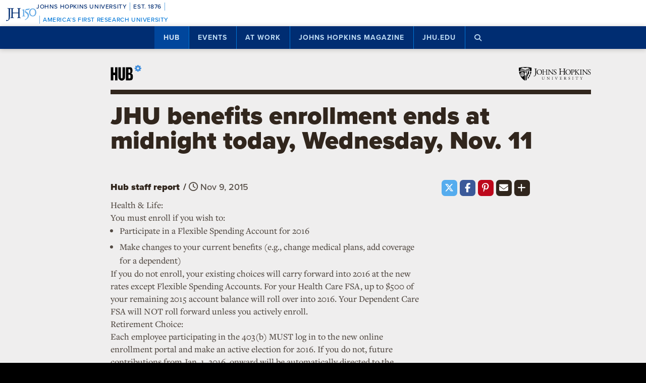

--- FILE ---
content_type: text/html; charset=utf-8
request_url: https://www.google.com/recaptcha/api2/anchor?ar=1&k=6LclNtkZAAAAANENXb4rH5E6uT1RlbUCAFvjxJYj&co=aHR0cHM6Ly9odWIuamh1LmVkdTo0NDM.&hl=en&v=PoyoqOPhxBO7pBk68S4YbpHZ&size=invisible&anchor-ms=20000&execute-ms=30000&cb=otmj4eo4iqow
body_size: 48938
content:
<!DOCTYPE HTML><html dir="ltr" lang="en"><head><meta http-equiv="Content-Type" content="text/html; charset=UTF-8">
<meta http-equiv="X-UA-Compatible" content="IE=edge">
<title>reCAPTCHA</title>
<style type="text/css">
/* cyrillic-ext */
@font-face {
  font-family: 'Roboto';
  font-style: normal;
  font-weight: 400;
  font-stretch: 100%;
  src: url(//fonts.gstatic.com/s/roboto/v48/KFO7CnqEu92Fr1ME7kSn66aGLdTylUAMa3GUBHMdazTgWw.woff2) format('woff2');
  unicode-range: U+0460-052F, U+1C80-1C8A, U+20B4, U+2DE0-2DFF, U+A640-A69F, U+FE2E-FE2F;
}
/* cyrillic */
@font-face {
  font-family: 'Roboto';
  font-style: normal;
  font-weight: 400;
  font-stretch: 100%;
  src: url(//fonts.gstatic.com/s/roboto/v48/KFO7CnqEu92Fr1ME7kSn66aGLdTylUAMa3iUBHMdazTgWw.woff2) format('woff2');
  unicode-range: U+0301, U+0400-045F, U+0490-0491, U+04B0-04B1, U+2116;
}
/* greek-ext */
@font-face {
  font-family: 'Roboto';
  font-style: normal;
  font-weight: 400;
  font-stretch: 100%;
  src: url(//fonts.gstatic.com/s/roboto/v48/KFO7CnqEu92Fr1ME7kSn66aGLdTylUAMa3CUBHMdazTgWw.woff2) format('woff2');
  unicode-range: U+1F00-1FFF;
}
/* greek */
@font-face {
  font-family: 'Roboto';
  font-style: normal;
  font-weight: 400;
  font-stretch: 100%;
  src: url(//fonts.gstatic.com/s/roboto/v48/KFO7CnqEu92Fr1ME7kSn66aGLdTylUAMa3-UBHMdazTgWw.woff2) format('woff2');
  unicode-range: U+0370-0377, U+037A-037F, U+0384-038A, U+038C, U+038E-03A1, U+03A3-03FF;
}
/* math */
@font-face {
  font-family: 'Roboto';
  font-style: normal;
  font-weight: 400;
  font-stretch: 100%;
  src: url(//fonts.gstatic.com/s/roboto/v48/KFO7CnqEu92Fr1ME7kSn66aGLdTylUAMawCUBHMdazTgWw.woff2) format('woff2');
  unicode-range: U+0302-0303, U+0305, U+0307-0308, U+0310, U+0312, U+0315, U+031A, U+0326-0327, U+032C, U+032F-0330, U+0332-0333, U+0338, U+033A, U+0346, U+034D, U+0391-03A1, U+03A3-03A9, U+03B1-03C9, U+03D1, U+03D5-03D6, U+03F0-03F1, U+03F4-03F5, U+2016-2017, U+2034-2038, U+203C, U+2040, U+2043, U+2047, U+2050, U+2057, U+205F, U+2070-2071, U+2074-208E, U+2090-209C, U+20D0-20DC, U+20E1, U+20E5-20EF, U+2100-2112, U+2114-2115, U+2117-2121, U+2123-214F, U+2190, U+2192, U+2194-21AE, U+21B0-21E5, U+21F1-21F2, U+21F4-2211, U+2213-2214, U+2216-22FF, U+2308-230B, U+2310, U+2319, U+231C-2321, U+2336-237A, U+237C, U+2395, U+239B-23B7, U+23D0, U+23DC-23E1, U+2474-2475, U+25AF, U+25B3, U+25B7, U+25BD, U+25C1, U+25CA, U+25CC, U+25FB, U+266D-266F, U+27C0-27FF, U+2900-2AFF, U+2B0E-2B11, U+2B30-2B4C, U+2BFE, U+3030, U+FF5B, U+FF5D, U+1D400-1D7FF, U+1EE00-1EEFF;
}
/* symbols */
@font-face {
  font-family: 'Roboto';
  font-style: normal;
  font-weight: 400;
  font-stretch: 100%;
  src: url(//fonts.gstatic.com/s/roboto/v48/KFO7CnqEu92Fr1ME7kSn66aGLdTylUAMaxKUBHMdazTgWw.woff2) format('woff2');
  unicode-range: U+0001-000C, U+000E-001F, U+007F-009F, U+20DD-20E0, U+20E2-20E4, U+2150-218F, U+2190, U+2192, U+2194-2199, U+21AF, U+21E6-21F0, U+21F3, U+2218-2219, U+2299, U+22C4-22C6, U+2300-243F, U+2440-244A, U+2460-24FF, U+25A0-27BF, U+2800-28FF, U+2921-2922, U+2981, U+29BF, U+29EB, U+2B00-2BFF, U+4DC0-4DFF, U+FFF9-FFFB, U+10140-1018E, U+10190-1019C, U+101A0, U+101D0-101FD, U+102E0-102FB, U+10E60-10E7E, U+1D2C0-1D2D3, U+1D2E0-1D37F, U+1F000-1F0FF, U+1F100-1F1AD, U+1F1E6-1F1FF, U+1F30D-1F30F, U+1F315, U+1F31C, U+1F31E, U+1F320-1F32C, U+1F336, U+1F378, U+1F37D, U+1F382, U+1F393-1F39F, U+1F3A7-1F3A8, U+1F3AC-1F3AF, U+1F3C2, U+1F3C4-1F3C6, U+1F3CA-1F3CE, U+1F3D4-1F3E0, U+1F3ED, U+1F3F1-1F3F3, U+1F3F5-1F3F7, U+1F408, U+1F415, U+1F41F, U+1F426, U+1F43F, U+1F441-1F442, U+1F444, U+1F446-1F449, U+1F44C-1F44E, U+1F453, U+1F46A, U+1F47D, U+1F4A3, U+1F4B0, U+1F4B3, U+1F4B9, U+1F4BB, U+1F4BF, U+1F4C8-1F4CB, U+1F4D6, U+1F4DA, U+1F4DF, U+1F4E3-1F4E6, U+1F4EA-1F4ED, U+1F4F7, U+1F4F9-1F4FB, U+1F4FD-1F4FE, U+1F503, U+1F507-1F50B, U+1F50D, U+1F512-1F513, U+1F53E-1F54A, U+1F54F-1F5FA, U+1F610, U+1F650-1F67F, U+1F687, U+1F68D, U+1F691, U+1F694, U+1F698, U+1F6AD, U+1F6B2, U+1F6B9-1F6BA, U+1F6BC, U+1F6C6-1F6CF, U+1F6D3-1F6D7, U+1F6E0-1F6EA, U+1F6F0-1F6F3, U+1F6F7-1F6FC, U+1F700-1F7FF, U+1F800-1F80B, U+1F810-1F847, U+1F850-1F859, U+1F860-1F887, U+1F890-1F8AD, U+1F8B0-1F8BB, U+1F8C0-1F8C1, U+1F900-1F90B, U+1F93B, U+1F946, U+1F984, U+1F996, U+1F9E9, U+1FA00-1FA6F, U+1FA70-1FA7C, U+1FA80-1FA89, U+1FA8F-1FAC6, U+1FACE-1FADC, U+1FADF-1FAE9, U+1FAF0-1FAF8, U+1FB00-1FBFF;
}
/* vietnamese */
@font-face {
  font-family: 'Roboto';
  font-style: normal;
  font-weight: 400;
  font-stretch: 100%;
  src: url(//fonts.gstatic.com/s/roboto/v48/KFO7CnqEu92Fr1ME7kSn66aGLdTylUAMa3OUBHMdazTgWw.woff2) format('woff2');
  unicode-range: U+0102-0103, U+0110-0111, U+0128-0129, U+0168-0169, U+01A0-01A1, U+01AF-01B0, U+0300-0301, U+0303-0304, U+0308-0309, U+0323, U+0329, U+1EA0-1EF9, U+20AB;
}
/* latin-ext */
@font-face {
  font-family: 'Roboto';
  font-style: normal;
  font-weight: 400;
  font-stretch: 100%;
  src: url(//fonts.gstatic.com/s/roboto/v48/KFO7CnqEu92Fr1ME7kSn66aGLdTylUAMa3KUBHMdazTgWw.woff2) format('woff2');
  unicode-range: U+0100-02BA, U+02BD-02C5, U+02C7-02CC, U+02CE-02D7, U+02DD-02FF, U+0304, U+0308, U+0329, U+1D00-1DBF, U+1E00-1E9F, U+1EF2-1EFF, U+2020, U+20A0-20AB, U+20AD-20C0, U+2113, U+2C60-2C7F, U+A720-A7FF;
}
/* latin */
@font-face {
  font-family: 'Roboto';
  font-style: normal;
  font-weight: 400;
  font-stretch: 100%;
  src: url(//fonts.gstatic.com/s/roboto/v48/KFO7CnqEu92Fr1ME7kSn66aGLdTylUAMa3yUBHMdazQ.woff2) format('woff2');
  unicode-range: U+0000-00FF, U+0131, U+0152-0153, U+02BB-02BC, U+02C6, U+02DA, U+02DC, U+0304, U+0308, U+0329, U+2000-206F, U+20AC, U+2122, U+2191, U+2193, U+2212, U+2215, U+FEFF, U+FFFD;
}
/* cyrillic-ext */
@font-face {
  font-family: 'Roboto';
  font-style: normal;
  font-weight: 500;
  font-stretch: 100%;
  src: url(//fonts.gstatic.com/s/roboto/v48/KFO7CnqEu92Fr1ME7kSn66aGLdTylUAMa3GUBHMdazTgWw.woff2) format('woff2');
  unicode-range: U+0460-052F, U+1C80-1C8A, U+20B4, U+2DE0-2DFF, U+A640-A69F, U+FE2E-FE2F;
}
/* cyrillic */
@font-face {
  font-family: 'Roboto';
  font-style: normal;
  font-weight: 500;
  font-stretch: 100%;
  src: url(//fonts.gstatic.com/s/roboto/v48/KFO7CnqEu92Fr1ME7kSn66aGLdTylUAMa3iUBHMdazTgWw.woff2) format('woff2');
  unicode-range: U+0301, U+0400-045F, U+0490-0491, U+04B0-04B1, U+2116;
}
/* greek-ext */
@font-face {
  font-family: 'Roboto';
  font-style: normal;
  font-weight: 500;
  font-stretch: 100%;
  src: url(//fonts.gstatic.com/s/roboto/v48/KFO7CnqEu92Fr1ME7kSn66aGLdTylUAMa3CUBHMdazTgWw.woff2) format('woff2');
  unicode-range: U+1F00-1FFF;
}
/* greek */
@font-face {
  font-family: 'Roboto';
  font-style: normal;
  font-weight: 500;
  font-stretch: 100%;
  src: url(//fonts.gstatic.com/s/roboto/v48/KFO7CnqEu92Fr1ME7kSn66aGLdTylUAMa3-UBHMdazTgWw.woff2) format('woff2');
  unicode-range: U+0370-0377, U+037A-037F, U+0384-038A, U+038C, U+038E-03A1, U+03A3-03FF;
}
/* math */
@font-face {
  font-family: 'Roboto';
  font-style: normal;
  font-weight: 500;
  font-stretch: 100%;
  src: url(//fonts.gstatic.com/s/roboto/v48/KFO7CnqEu92Fr1ME7kSn66aGLdTylUAMawCUBHMdazTgWw.woff2) format('woff2');
  unicode-range: U+0302-0303, U+0305, U+0307-0308, U+0310, U+0312, U+0315, U+031A, U+0326-0327, U+032C, U+032F-0330, U+0332-0333, U+0338, U+033A, U+0346, U+034D, U+0391-03A1, U+03A3-03A9, U+03B1-03C9, U+03D1, U+03D5-03D6, U+03F0-03F1, U+03F4-03F5, U+2016-2017, U+2034-2038, U+203C, U+2040, U+2043, U+2047, U+2050, U+2057, U+205F, U+2070-2071, U+2074-208E, U+2090-209C, U+20D0-20DC, U+20E1, U+20E5-20EF, U+2100-2112, U+2114-2115, U+2117-2121, U+2123-214F, U+2190, U+2192, U+2194-21AE, U+21B0-21E5, U+21F1-21F2, U+21F4-2211, U+2213-2214, U+2216-22FF, U+2308-230B, U+2310, U+2319, U+231C-2321, U+2336-237A, U+237C, U+2395, U+239B-23B7, U+23D0, U+23DC-23E1, U+2474-2475, U+25AF, U+25B3, U+25B7, U+25BD, U+25C1, U+25CA, U+25CC, U+25FB, U+266D-266F, U+27C0-27FF, U+2900-2AFF, U+2B0E-2B11, U+2B30-2B4C, U+2BFE, U+3030, U+FF5B, U+FF5D, U+1D400-1D7FF, U+1EE00-1EEFF;
}
/* symbols */
@font-face {
  font-family: 'Roboto';
  font-style: normal;
  font-weight: 500;
  font-stretch: 100%;
  src: url(//fonts.gstatic.com/s/roboto/v48/KFO7CnqEu92Fr1ME7kSn66aGLdTylUAMaxKUBHMdazTgWw.woff2) format('woff2');
  unicode-range: U+0001-000C, U+000E-001F, U+007F-009F, U+20DD-20E0, U+20E2-20E4, U+2150-218F, U+2190, U+2192, U+2194-2199, U+21AF, U+21E6-21F0, U+21F3, U+2218-2219, U+2299, U+22C4-22C6, U+2300-243F, U+2440-244A, U+2460-24FF, U+25A0-27BF, U+2800-28FF, U+2921-2922, U+2981, U+29BF, U+29EB, U+2B00-2BFF, U+4DC0-4DFF, U+FFF9-FFFB, U+10140-1018E, U+10190-1019C, U+101A0, U+101D0-101FD, U+102E0-102FB, U+10E60-10E7E, U+1D2C0-1D2D3, U+1D2E0-1D37F, U+1F000-1F0FF, U+1F100-1F1AD, U+1F1E6-1F1FF, U+1F30D-1F30F, U+1F315, U+1F31C, U+1F31E, U+1F320-1F32C, U+1F336, U+1F378, U+1F37D, U+1F382, U+1F393-1F39F, U+1F3A7-1F3A8, U+1F3AC-1F3AF, U+1F3C2, U+1F3C4-1F3C6, U+1F3CA-1F3CE, U+1F3D4-1F3E0, U+1F3ED, U+1F3F1-1F3F3, U+1F3F5-1F3F7, U+1F408, U+1F415, U+1F41F, U+1F426, U+1F43F, U+1F441-1F442, U+1F444, U+1F446-1F449, U+1F44C-1F44E, U+1F453, U+1F46A, U+1F47D, U+1F4A3, U+1F4B0, U+1F4B3, U+1F4B9, U+1F4BB, U+1F4BF, U+1F4C8-1F4CB, U+1F4D6, U+1F4DA, U+1F4DF, U+1F4E3-1F4E6, U+1F4EA-1F4ED, U+1F4F7, U+1F4F9-1F4FB, U+1F4FD-1F4FE, U+1F503, U+1F507-1F50B, U+1F50D, U+1F512-1F513, U+1F53E-1F54A, U+1F54F-1F5FA, U+1F610, U+1F650-1F67F, U+1F687, U+1F68D, U+1F691, U+1F694, U+1F698, U+1F6AD, U+1F6B2, U+1F6B9-1F6BA, U+1F6BC, U+1F6C6-1F6CF, U+1F6D3-1F6D7, U+1F6E0-1F6EA, U+1F6F0-1F6F3, U+1F6F7-1F6FC, U+1F700-1F7FF, U+1F800-1F80B, U+1F810-1F847, U+1F850-1F859, U+1F860-1F887, U+1F890-1F8AD, U+1F8B0-1F8BB, U+1F8C0-1F8C1, U+1F900-1F90B, U+1F93B, U+1F946, U+1F984, U+1F996, U+1F9E9, U+1FA00-1FA6F, U+1FA70-1FA7C, U+1FA80-1FA89, U+1FA8F-1FAC6, U+1FACE-1FADC, U+1FADF-1FAE9, U+1FAF0-1FAF8, U+1FB00-1FBFF;
}
/* vietnamese */
@font-face {
  font-family: 'Roboto';
  font-style: normal;
  font-weight: 500;
  font-stretch: 100%;
  src: url(//fonts.gstatic.com/s/roboto/v48/KFO7CnqEu92Fr1ME7kSn66aGLdTylUAMa3OUBHMdazTgWw.woff2) format('woff2');
  unicode-range: U+0102-0103, U+0110-0111, U+0128-0129, U+0168-0169, U+01A0-01A1, U+01AF-01B0, U+0300-0301, U+0303-0304, U+0308-0309, U+0323, U+0329, U+1EA0-1EF9, U+20AB;
}
/* latin-ext */
@font-face {
  font-family: 'Roboto';
  font-style: normal;
  font-weight: 500;
  font-stretch: 100%;
  src: url(//fonts.gstatic.com/s/roboto/v48/KFO7CnqEu92Fr1ME7kSn66aGLdTylUAMa3KUBHMdazTgWw.woff2) format('woff2');
  unicode-range: U+0100-02BA, U+02BD-02C5, U+02C7-02CC, U+02CE-02D7, U+02DD-02FF, U+0304, U+0308, U+0329, U+1D00-1DBF, U+1E00-1E9F, U+1EF2-1EFF, U+2020, U+20A0-20AB, U+20AD-20C0, U+2113, U+2C60-2C7F, U+A720-A7FF;
}
/* latin */
@font-face {
  font-family: 'Roboto';
  font-style: normal;
  font-weight: 500;
  font-stretch: 100%;
  src: url(//fonts.gstatic.com/s/roboto/v48/KFO7CnqEu92Fr1ME7kSn66aGLdTylUAMa3yUBHMdazQ.woff2) format('woff2');
  unicode-range: U+0000-00FF, U+0131, U+0152-0153, U+02BB-02BC, U+02C6, U+02DA, U+02DC, U+0304, U+0308, U+0329, U+2000-206F, U+20AC, U+2122, U+2191, U+2193, U+2212, U+2215, U+FEFF, U+FFFD;
}
/* cyrillic-ext */
@font-face {
  font-family: 'Roboto';
  font-style: normal;
  font-weight: 900;
  font-stretch: 100%;
  src: url(//fonts.gstatic.com/s/roboto/v48/KFO7CnqEu92Fr1ME7kSn66aGLdTylUAMa3GUBHMdazTgWw.woff2) format('woff2');
  unicode-range: U+0460-052F, U+1C80-1C8A, U+20B4, U+2DE0-2DFF, U+A640-A69F, U+FE2E-FE2F;
}
/* cyrillic */
@font-face {
  font-family: 'Roboto';
  font-style: normal;
  font-weight: 900;
  font-stretch: 100%;
  src: url(//fonts.gstatic.com/s/roboto/v48/KFO7CnqEu92Fr1ME7kSn66aGLdTylUAMa3iUBHMdazTgWw.woff2) format('woff2');
  unicode-range: U+0301, U+0400-045F, U+0490-0491, U+04B0-04B1, U+2116;
}
/* greek-ext */
@font-face {
  font-family: 'Roboto';
  font-style: normal;
  font-weight: 900;
  font-stretch: 100%;
  src: url(//fonts.gstatic.com/s/roboto/v48/KFO7CnqEu92Fr1ME7kSn66aGLdTylUAMa3CUBHMdazTgWw.woff2) format('woff2');
  unicode-range: U+1F00-1FFF;
}
/* greek */
@font-face {
  font-family: 'Roboto';
  font-style: normal;
  font-weight: 900;
  font-stretch: 100%;
  src: url(//fonts.gstatic.com/s/roboto/v48/KFO7CnqEu92Fr1ME7kSn66aGLdTylUAMa3-UBHMdazTgWw.woff2) format('woff2');
  unicode-range: U+0370-0377, U+037A-037F, U+0384-038A, U+038C, U+038E-03A1, U+03A3-03FF;
}
/* math */
@font-face {
  font-family: 'Roboto';
  font-style: normal;
  font-weight: 900;
  font-stretch: 100%;
  src: url(//fonts.gstatic.com/s/roboto/v48/KFO7CnqEu92Fr1ME7kSn66aGLdTylUAMawCUBHMdazTgWw.woff2) format('woff2');
  unicode-range: U+0302-0303, U+0305, U+0307-0308, U+0310, U+0312, U+0315, U+031A, U+0326-0327, U+032C, U+032F-0330, U+0332-0333, U+0338, U+033A, U+0346, U+034D, U+0391-03A1, U+03A3-03A9, U+03B1-03C9, U+03D1, U+03D5-03D6, U+03F0-03F1, U+03F4-03F5, U+2016-2017, U+2034-2038, U+203C, U+2040, U+2043, U+2047, U+2050, U+2057, U+205F, U+2070-2071, U+2074-208E, U+2090-209C, U+20D0-20DC, U+20E1, U+20E5-20EF, U+2100-2112, U+2114-2115, U+2117-2121, U+2123-214F, U+2190, U+2192, U+2194-21AE, U+21B0-21E5, U+21F1-21F2, U+21F4-2211, U+2213-2214, U+2216-22FF, U+2308-230B, U+2310, U+2319, U+231C-2321, U+2336-237A, U+237C, U+2395, U+239B-23B7, U+23D0, U+23DC-23E1, U+2474-2475, U+25AF, U+25B3, U+25B7, U+25BD, U+25C1, U+25CA, U+25CC, U+25FB, U+266D-266F, U+27C0-27FF, U+2900-2AFF, U+2B0E-2B11, U+2B30-2B4C, U+2BFE, U+3030, U+FF5B, U+FF5D, U+1D400-1D7FF, U+1EE00-1EEFF;
}
/* symbols */
@font-face {
  font-family: 'Roboto';
  font-style: normal;
  font-weight: 900;
  font-stretch: 100%;
  src: url(//fonts.gstatic.com/s/roboto/v48/KFO7CnqEu92Fr1ME7kSn66aGLdTylUAMaxKUBHMdazTgWw.woff2) format('woff2');
  unicode-range: U+0001-000C, U+000E-001F, U+007F-009F, U+20DD-20E0, U+20E2-20E4, U+2150-218F, U+2190, U+2192, U+2194-2199, U+21AF, U+21E6-21F0, U+21F3, U+2218-2219, U+2299, U+22C4-22C6, U+2300-243F, U+2440-244A, U+2460-24FF, U+25A0-27BF, U+2800-28FF, U+2921-2922, U+2981, U+29BF, U+29EB, U+2B00-2BFF, U+4DC0-4DFF, U+FFF9-FFFB, U+10140-1018E, U+10190-1019C, U+101A0, U+101D0-101FD, U+102E0-102FB, U+10E60-10E7E, U+1D2C0-1D2D3, U+1D2E0-1D37F, U+1F000-1F0FF, U+1F100-1F1AD, U+1F1E6-1F1FF, U+1F30D-1F30F, U+1F315, U+1F31C, U+1F31E, U+1F320-1F32C, U+1F336, U+1F378, U+1F37D, U+1F382, U+1F393-1F39F, U+1F3A7-1F3A8, U+1F3AC-1F3AF, U+1F3C2, U+1F3C4-1F3C6, U+1F3CA-1F3CE, U+1F3D4-1F3E0, U+1F3ED, U+1F3F1-1F3F3, U+1F3F5-1F3F7, U+1F408, U+1F415, U+1F41F, U+1F426, U+1F43F, U+1F441-1F442, U+1F444, U+1F446-1F449, U+1F44C-1F44E, U+1F453, U+1F46A, U+1F47D, U+1F4A3, U+1F4B0, U+1F4B3, U+1F4B9, U+1F4BB, U+1F4BF, U+1F4C8-1F4CB, U+1F4D6, U+1F4DA, U+1F4DF, U+1F4E3-1F4E6, U+1F4EA-1F4ED, U+1F4F7, U+1F4F9-1F4FB, U+1F4FD-1F4FE, U+1F503, U+1F507-1F50B, U+1F50D, U+1F512-1F513, U+1F53E-1F54A, U+1F54F-1F5FA, U+1F610, U+1F650-1F67F, U+1F687, U+1F68D, U+1F691, U+1F694, U+1F698, U+1F6AD, U+1F6B2, U+1F6B9-1F6BA, U+1F6BC, U+1F6C6-1F6CF, U+1F6D3-1F6D7, U+1F6E0-1F6EA, U+1F6F0-1F6F3, U+1F6F7-1F6FC, U+1F700-1F7FF, U+1F800-1F80B, U+1F810-1F847, U+1F850-1F859, U+1F860-1F887, U+1F890-1F8AD, U+1F8B0-1F8BB, U+1F8C0-1F8C1, U+1F900-1F90B, U+1F93B, U+1F946, U+1F984, U+1F996, U+1F9E9, U+1FA00-1FA6F, U+1FA70-1FA7C, U+1FA80-1FA89, U+1FA8F-1FAC6, U+1FACE-1FADC, U+1FADF-1FAE9, U+1FAF0-1FAF8, U+1FB00-1FBFF;
}
/* vietnamese */
@font-face {
  font-family: 'Roboto';
  font-style: normal;
  font-weight: 900;
  font-stretch: 100%;
  src: url(//fonts.gstatic.com/s/roboto/v48/KFO7CnqEu92Fr1ME7kSn66aGLdTylUAMa3OUBHMdazTgWw.woff2) format('woff2');
  unicode-range: U+0102-0103, U+0110-0111, U+0128-0129, U+0168-0169, U+01A0-01A1, U+01AF-01B0, U+0300-0301, U+0303-0304, U+0308-0309, U+0323, U+0329, U+1EA0-1EF9, U+20AB;
}
/* latin-ext */
@font-face {
  font-family: 'Roboto';
  font-style: normal;
  font-weight: 900;
  font-stretch: 100%;
  src: url(//fonts.gstatic.com/s/roboto/v48/KFO7CnqEu92Fr1ME7kSn66aGLdTylUAMa3KUBHMdazTgWw.woff2) format('woff2');
  unicode-range: U+0100-02BA, U+02BD-02C5, U+02C7-02CC, U+02CE-02D7, U+02DD-02FF, U+0304, U+0308, U+0329, U+1D00-1DBF, U+1E00-1E9F, U+1EF2-1EFF, U+2020, U+20A0-20AB, U+20AD-20C0, U+2113, U+2C60-2C7F, U+A720-A7FF;
}
/* latin */
@font-face {
  font-family: 'Roboto';
  font-style: normal;
  font-weight: 900;
  font-stretch: 100%;
  src: url(//fonts.gstatic.com/s/roboto/v48/KFO7CnqEu92Fr1ME7kSn66aGLdTylUAMa3yUBHMdazQ.woff2) format('woff2');
  unicode-range: U+0000-00FF, U+0131, U+0152-0153, U+02BB-02BC, U+02C6, U+02DA, U+02DC, U+0304, U+0308, U+0329, U+2000-206F, U+20AC, U+2122, U+2191, U+2193, U+2212, U+2215, U+FEFF, U+FFFD;
}

</style>
<link rel="stylesheet" type="text/css" href="https://www.gstatic.com/recaptcha/releases/PoyoqOPhxBO7pBk68S4YbpHZ/styles__ltr.css">
<script nonce="ZQ7yBwxXAT__Sq8v3r262w" type="text/javascript">window['__recaptcha_api'] = 'https://www.google.com/recaptcha/api2/';</script>
<script type="text/javascript" src="https://www.gstatic.com/recaptcha/releases/PoyoqOPhxBO7pBk68S4YbpHZ/recaptcha__en.js" nonce="ZQ7yBwxXAT__Sq8v3r262w">
      
    </script></head>
<body><div id="rc-anchor-alert" class="rc-anchor-alert"></div>
<input type="hidden" id="recaptcha-token" value="[base64]">
<script type="text/javascript" nonce="ZQ7yBwxXAT__Sq8v3r262w">
      recaptcha.anchor.Main.init("[\x22ainput\x22,[\x22bgdata\x22,\x22\x22,\[base64]/[base64]/[base64]/bmV3IHJbeF0oY1swXSk6RT09Mj9uZXcgclt4XShjWzBdLGNbMV0pOkU9PTM/bmV3IHJbeF0oY1swXSxjWzFdLGNbMl0pOkU9PTQ/[base64]/[base64]/[base64]/[base64]/[base64]/[base64]/[base64]/[base64]\x22,\[base64]\x22,\x22exHDql1Iwo3Ch8OEa2UXwonCjyPDiykfcsKVU3llfDUmNcK0dUFOIMOVF8OnREzDucOTd3HDnsKLwopdSnHCo8Kswr3Dj1HDp1LDkGhew5/CmMK0IsOLWcK8cXDDqsOPbsOywonCghrCqjFawrLCuMKCw5vClUrDvRnDlsOkBcKCFXJGKcKfw7vDj8KAwpUMw7zDv8OyXMOXw65gwrkIby/Dt8Krw4gxdy1zwpJvNwbCuyrCpBnClDNuw6QdY8K/wr3Dshlywr9kP1TDsSrCpcKLA0F1w74TRMKjwqkqVMKTw54MF27ClVTDrDtHwqnDuMKWw5M8w5dIExvDvMOXw6XDrQMSwqDCji/[base64]/HTHDoEYNwqB5w53DqkV6U8Ktw4nDtcOvIcKow5x2BVEHPMOxwo/ClCfDgC7ChMOLd1NBwpQTwoZnRsKyaj7Ch8O6w67CkQ3CqVp0w6rDgFnDhQTCjwVBwpPDi8O4wqkkw50VacKvJnrCu8KNNMOxwp3Dji0Awo/Dr8K1ETkXSsOxNEMDUMONb0HDh8Kdw7/DontADBQew4rCisOHw5Rgwr/DqkrCoRtLw6zCrjZewqgGays1YHrCp8Kvw5/CpcKKw6I/Py/Ctythwq1xAMKrV8KlwpzCoQoVfAnChX7DulIXw7k9w5DDnDt2V2VBO8Kxw4Rcw4BHwqwIw7TDngTCvQXCt8K+wr/DuCwxdsKdwqzDuwktX8OPw57DoMKsw4/DsmvCtE1EWMOAMcK3NcKvw7PDj8KMLS1owrTCqsObZmggN8KBKBvCs3gGwqJ2QV9lTMOxZmXDp13Cn8OiMsOFUSvCoEIgWcKNJcKlw7rCi3VUV8ONwprCgcKKw5bDkhBxw4dUasO+w4EfLUnDmSN/MVZLw7gcwoQjb8O+JTl6asKXKW3DuWANUsOuw4t7w5PCmcO7RMKyw7XDkMKmwrkQIDbDusKPwrbCjHzClE4qwrULw6cxw7LDpU/[base64]/csOtJ8KBQVbDlAJzF8OgwqnCmBcQw67Dk8OwTMOsSMKiQS5rw6FEw5VFw5cpCwU+VmPClxHClMOFIgs1w5/CtMOqwp7CsThvw6QvwqHDlRTDtBIpwrrCnMKHKMOCasKdw6xcP8KBwo0/wpbChMKTQSkzUMOyAMKSw7TDkFFlw5gfwp7CmVfDrmk6fMKZw7YgwqkAAUTDgsOBU0LDmHlSZcKFK3/DvHTClHvDmFRfOcKGG8KSw7vDpcKfw4TDq8K2AsKvw63CkGXDv3jDiydZwqN8w4JJwoVwZ8Ksw63Dj8KLL8K8wqvCogDDpcKmbMOjwq3Co8O/[base64]/DuMKCw7LDkWDDhn8Iw4E1bcK+H8OIQRdBwprChS/DrcO3DkrDgkNDwo/DvMKIwrMkD8OKTHLClsKcVmjCnUlkdcOxDsKlwqDDocKbWMK4OMOjHVpfwpjCrMK4wrbDm8KiDQTDjsO2w7ZyD8Kow5TDg8KEw6F7OCHCp8KSIS4xexrDtMO5w7zCsMKreHAkXsObO8Ogwrk5wq80UlnDncOBwpUGwrTClU/DiU/[base64]/Cn8OQw77DnnTDjMOnWVUHw64Uw5sCMcOBwrQKF1TDh0klw7wORcO4J2fCsyHCjxfCpHB/[base64]/CoEVBw7gfwpbCqcONW3TCjMKpw5nCuzPDijl4wpTCmcKjVcOew4jCucOSwo0BwqJ0dMOfMcKvLcKWwpbCnMKowqHCmW/CvyzDkMKkScK2w5LCu8KBXMOAwqIrSgbCo0jDnE1nw6rDpDdUw4nDiMOjN8KPcsOVGXrDvTHCtcO9SMO5wqRZw6/CgcKrwqbDqkQ2O8OAIHnChlLCs23CgC7Dilc/[base64]/JcOMw4Z+wrpawoM/bR/[base64]/BGBqRcKqwqrCq8Okw5xbK1jChMKIShxOw60yOHbDo0jCp8K/QMKXQsOOBsKWw6/Cj07DmVvCpMKSw4sDw5Y+GMKAwqjDrC/Do03DtE3DihLDghTCtBnDuCcFAQXDp3ZYNxgZaMKpRB7Ds8OswpHDp8Kywp4Xw5oXw5bDg2HCmSdXU8KQNDcpaR3CrsONFAHDiMKIwqvCsgp7fAbCkMKVw6BUdcOUw4MMwqE8fsOPZhY+OMOuw7ZuZF9swqwBUMOuwqUJwqBVDcKjZErDv8O/w4knw6/Cu8OMM8KSwqR+ScKUQUrDuWPCkmfChUFrw58LRCtDOxjDuyIDHMOOwrRZw7fCkMOawo7CuVgtLcOMG8OEWntZCMOuw4cGwo3CpzRgwo09wpdcwqDCtjVsDQ5dNsKUwprDlTDCgsKRwo3CiSzCq3nDjGASwqrDlhN9wr7DqBVDb8K3NxUyLMK1VsKeJA/DssKQFsOHwpXDiMKvBh5RwqxrYw0uw4law6HCqcOtw57DjyjDp8K3w61zaMOsUlnCoMOwaXVRwpjChxzCjsKzIMKfdHpqJRfDvcOEw6TCnU/DpBTCk8OTw6sqc8K8w6HDpivCqRMKw7VwAsOyw5fCosKyw5nChsOPbADDncO7BG/CnEkEGsKyw64qJVlWJjM8w4dSw5wVa3hmwrrDkcORU1rCqA01T8OoSlLDv8KsecKGwo0lAmfDlcK2ZRbCmcKIHltPUsOqMcKuPsKYw5vDu8OPw7hXUMOaD8OGw6AmLwnDu8K7aXrClzhOwoAcw4VoO17CiWB8wrsONz/[base64]/[base64]/DtDxlwrFawqPDlcK2wrJnInARSsO/wrJZw4c2FDV3VcKHwqwbeX8GSS7CkFTDkw4vw4DCpGXCuMOfOzo3UcKOwqHChgTCpxwMMTbDt8ORwpIQwoZ0NcKOw5jDk8OZwpHDpMObwrnCvMKjJsKDwpbClT/CksOTwrwMI8OxDntPwo/CssOYw77CnwHDqFl1w7XDkl05w7hdw6jCv8OzLRPCvMOEw4NYwrvCmnAbez/Cmj3DjcO8wqjCvsKVEcOpw4pEIcKfw4nCqcOIGQzDiG7Drkl6wrLCgCnCtsK8WS9FDxjCh8ObR8K4WQHCkjbDu8OCwp4FwrzClAzDpTQtw6HDuTjCsTjDm8KQdcKQwo7Dr1oXO3bDoWkRXMOgY8OPCkImGH/Dp04ZZgLCjjcow7l+wpLCocO3aMOuwpbCmsOdwo3CpV1xNsO0SVHCtRwXw5nCnsKeUkQZIsKtwqEgw4gOCy/DpsKVbMKjRW7Cp0XDosK1w4VPK1EYSnRgw6kDwpV+wrfDosOBw6HCiRnCly8MUsKmw6QrMRXDo8OWw5VuKiEYwqYOYcO+aRjCqlkqw5/Cr1DCjFcdJzIVPi/DmgIuwpDCqsO2IB9eBcK4wqNSasOhw63Ds2wTSV8iUMKQTsKSwrbCnsORwqQ0wqjDhBjDiMOIwrB8w6Mtw7cLdX3DrAoiw5/[base64]/Cg8OEJsKBCcOrw4wrIsKILMKyw58WFMOgw7DDv8KOVWQDwqt2B8O3w5FMw58nw6/Dsx7CqVjCn8K9wofDnMKXwprCjA3ClMK3w4vDqcK0TMO0RTQ0JUtaEVnDiUMsw6bCoSPCrcOHZi8Gd8KWSTLDkDHCrEzDosO1KcKnWjjDsMOgTmHDn8O7ecKJNlTCqF/[base64]/DkwPDjcKew495woc3HcOXNkHDpTAtb8K4eRxbwojCqsONbsK3fHtaw71pBmzDl8OSYh7DkQRnwprCncKsw6gJw7bDhMKUcsO4cV7DoDXCicOJw7XCk38SwpvDs8KRwofDkxU9wqtVw7IOXMK8HcKxwojDpUsVw5Uww6vCtSoowqbDicKhcRXDjMOTCsOqAyE0Lw/Cky1BwpnDscO/[base64]/Dpw8jO8OWw7EHwr/Dg8OjcR5fJ8KmDyjCohjDg8OsDcKeYBrCqcKNwq3DhgPCkMKwaBoGwqt1XgHDgXkAwr59JsKew5RlCcOkRRrCu2JMwp0IwrfDg3Jnw51WPsKafG/ClDHCv0tSfWxRwoRvwpDDimp7wp1zw4BIXzfCiMOQHcOBwr/DjUwKS0VvHD/DscKNw63DjcK7wrdfWMOXMlx/[base64]/CtcKzwpscLcK8wrfDkUbDhMKsHQAewpvDpF8nMsObw5M+w4kXfMKcbSdPQEpiw6tVwoXCuyVVw7/CkcK5IGTDmcK8w7nCrsOawpzCkcKTwo1Kwr9jw77Dulx9wrHDmXAGw6HDi8KOwoxlw6HCqRQ4wpPCszDCi8KpwoEKw5U1fMO2ByZzwp/DhzbCu3XDtgHDklDCocKKA1hCw7U5w6/Chj3CvsOnw4oqwrh1IMKlwr3DqMKDwo/CjyYvwojDpsOQTxkTwr3DrT9oMRdUw6LCixEmFEzDihbCnH7DnsK+wovDhUHDl1HDqMKUHHtYwpbDu8Kxwq/CgcOaBsKaw7IxdCHChAw4wqHCsklqD8K5dcKXbg3CtcOTLsOeeMKtwoBSw7TChlHCtMKvRMK/eMOjwrknK8O+w7Fewp7DocO1c3QGQMKaw5l/cMKAcW7DicO/wq13WcOYw5TDnAXClgl4wpEywqd3WcKtXsKqCyDDtV8/d8KDwrDDr8KkwrDDpsKqw5HCnCDCklzDncKwwpvCmcOcw7fCoRTChsOGM8K6NXLDucOcw7DDqcOlw7bDnMOQw6gKNMKhwp9SZTMCwo0HwpkFDMKEwovDhn/Dl8Knw6LDjcOXG31uwpY5wrPDrMOwwqUjBsOjFXTDq8Kkwo/CjMOZw5HDlTPDp1vCisKaw7DCt8OXwoE4w7ZIFMOww4QJwrIMGMOAwoBUdsKsw6l/b8K2wpdow4p6w6/CqVnCqFDCkjbDq8O5JsKLw4BVwrzDqcOfV8OCHGIGCsK3fSBcW8OfEsKvYMOJKsKYwr3DrnzDo8KKw7zCpCnDoQN+byDClTsfwqpzwqwnw57DkCjDg07Dp8KTTsOIwqZgw7vDqMO/w7/DrHtiTMKJJsKtw57Co8OlYzFlJVfCqVwSwp/DmGlQw7PCjWzDo19Vw6dsV2DCrcKpwpIMw4HCsxQ8IMOYMMKjKMOlQQdYTMKyfMOswpdKSBnCkmDCq8KYGHhfNVxRwoxHesKGw6Bywp3CvGFowrHDjw/[base64]/DhcO5bmnDqhw9wrZ7wqDCvsOKw79dQ3XCqMOqLiotGXw5w4bDp1Juw5rDscKEVMOeJVZcw6YjM8Kyw5/Cr8OuwpDCh8OpdFJ+IA5oOmc0wpPDmntuVcO8wp8NwodOJsKjDcK4NsKjwqbDtMKoB8Kvwp/[base64]/wrlfw68Lw5fDiMKDR8O8wpYkRMKowoQjw6rCocO6w7VJHsKGDcOQfsOAw7Jnw7Esw7Nmw6TDmBUmwrTCqcKtw5kGdMK0cnzCsMKCdXzCigXDmMK+wrvDkjhyw6DDm8KDEcOpXsOLw5EnZ24kw5LDhMO/w4UnMBnCkcKVwpfDijtsw6LDrcKgc0LDkcOKVifCtsOKLDfCs1k9wr/CjSbDi0VQw69DSMKEKWVTwpnCm8KVw4bCq8OJw7DDlTwRAsOZw5DDqsKWLVonwoTDuFoQw4HDiFcTw4DDgMO/Vz/DpWXDl8KnMVwsw4PCo8OAwqUmwo/Cs8KJwr18w7bCqcK/AU9eYyRcNcKDw5/Ct3ouw5QBHBDDjsOJYcOxOsKkRRtHwqjDkRF0wrbCk3fDj8Oqw7Q7RMOLwqZfT8OldcKTw5oJw53Dv8ORWxLCgMKCw7DDksOHwofCv8KAfz4aw7Aqe0jDssOywpfDv8OxwozCqsOLwovCvyXDuxtpwojDq8O/G1R0Y3jDkD5pwoHCp8KDwovDkl/Do8KxwopNw43CjMKLw7hmdsOYwqTDuCHDnBzDl1g+XkzCsXcDf3V7wpVlLsOlQjFaTTXDscKcw5lvwr4Hw7PDnTXClVXDlsK3w6fCkcKrwpB0PsOMVcKqCUN6EcKzw7TCtj9AElXDlsKCQlzCr8Kowoogw4HCrkvCjWvCtArClVnCgsO9SMK/S8OUEMO/[base64]/ClwAZZmIxbgzDnMOpcMKgNcKVPsOnwr0jIGUCeWrCgCLCllRNwrHDhlVIQcKlwq7DosKXwpphw7tow5rDlcKMwrbCtcOVMMK1w7PDnMOVwq0JWyXCoMKew7LCp8OvE2fDrMOVwpjDn8KUKz/[base64]/DhMOcwqs6w5/DoiZIDcKzw4RSw6jDpcKIw7jCqGQMw5HDsMK2wohxw6cAGsOpwqzCmcO7GcKOScKQwo/Ci8KAw59hw4XCq8Oew5lSUcKWa8KiDsOfw6/DnGXCg8O6dwDDgl3DqXc3wqTDj8KhScOEw5YOwqQCYUAewohGAMKQwpNOC2U2w4JzwqnDqG7CqcK9LH0Cw7XCoRloB8OKw7zCqcOKwoLDp3XDosKgHwZjwrHCjmVXB8OcwrxswrPCo8Oaw6Fqw6dFwr3CkRFtYzbClcKxLQtNw7jCmcKxIwJhwp/[base64]/[base64]/[base64]/BFnDssOQwrUkHXwuWsKKwpLCi8KvCMOLHsKzwr16HMKKw5fCssKKAhh9w5jDqn4RWUwjw7zCj8KST8O1aybDkF1hwoJJCGjCpsO7w6JOezlaUMOMwpEPWsKxLMKKwr15w5lXRxvCgnx0wqnCh8KQbEsPw7gjwq8SQMK7wqbDjSrDgsODecK4woPCqBl/EzjDl8OkwpbClmHDslM0wopNBVPDncOKwoAcGcKuFcK5AUETw4PDgFFNw5lcWlXCjsOfDVJow6hfw4bCl8Oxw7A/[base64]/ChjbCmsKIw7vCk29EA8Ocw7/[base64]/wp3DssKdw79XSSbDmhDCpMOLwoA+w5DCocKQwo3CmHXCkMOJwrnDj8Oww7wOEAXCq2vDvg8HFh7DrUEnw7Y/[base64]/DpMKEIxhaw5E5w7BTwrjDtFvDjcOvN1LDgsOkw55twpEHwpUww7rCji58J8KRScKkwqAew7s4HMKfZXQoBVXCsSzDtsO0w73DpVtxw5TCtmHDv8KqFFXCpcORBsOAwoI2LUfCj3g2XGPCq8KDIcO9wr4nwo18Ii1nw6/CpsKNWcKMwrpHwoHCosKfD8OTTgZxwpwqZMOUw7PDmBzDscOpNMORDGHDh2QtGcOswoVdw5jDp8OBdkwdJSVnwpQjw6knN8KKwpwEwrHCkRwFwovCmAx9wofChFIGFsOCwqXDncKpw4HDkhh/PUvCr8OAWBlXXMKdfj3CjW7Do8OAdFrDsAwbDQfDnBDDicOzwobDscO7L2bCoC44wrTDmxhFwo7DusKOw7E6w7nDsnJeZz7DjcO0w4tmFcOdwo7DulfDq8O+UgzCh2dEwo/CjMKLwocJwplLMcK+B0N1ScKqwocvfsOhaMO4wqLCvMOpw5rCoSEMNMOSZMK2eUTChEBpw5oPwoAmHcOTwrjCqVnCszl0Y8KVZ8KbwqI9N2AxAgcaCsOHwprCqzzCkMKAwrnChyInICMtZTFnw50jw7zDnFFZwoXDvxrChk7DvsONQMKlPMK0wox/[base64]/Cqg/CnsKhb8Ksw73DgsKFwpDCucO5wpXCsmJ0wo8je2HDhSd7UlTDugPCmMKnw4LDk00IwotKw51GwrIIT8OPa8KKGi/DqsKbw6h8JxhcIMOtKCNla8ONwpxPRcObC8O4fcKeWhvDsE1SKcKxw4QawpvDhMK0w7bDg8OWVnwZwqB3YsOpwqPCqMOMcsKALMOVw6R1w6EWwovDvlvDvMOqA1pFRmHDtzjCmXIkNFxHBSTDvCrCuQ/DtsODWFUnWsKaw7HCuELDlx/DgsKfwr7CpcOkwpFJw4koCnfDvwLCkD3DvVfDoATChcO/[base64]/dMOFwrYvw7vDnMK/[base64]/CpTvDrCrCkcKNQcKgX8OCJS7CncOJbXvDnFx2D0bDt8KZbcO9woMBbXYPYMKSMcOzwohpTMKfw4fDingUHR3DrQxVwqkwwoLCjFfCthBvw6lJwqLCt1/[base64]/DmDYKw4zDnMKAXyJ1KzFdScO+E3/CkSNpRBZRFyHCjRbCtMOwP1Ymw4ZKF8OOOcKJYsOqwoppwqHDj3dgFDfCkRRdYhtJw41bdDLDjMOrNj/CvW1Jw5cuLSw/w7zDu8OUwp/[base64]/DljBww5fClhIKw7kkBSHCn8Kbw5DCu1/DtBdoZ8K9SCPCu8KdwpnChcOQwrjChVg2PMKywp4JcBjCk8OMwp42Pwscw4HCkMKAD8Oow4RZbBnCtsKlwrxhw6pNVcKBw53DvMKCwprDq8OkPnrDun9YG1PDhWsISTE4esOFw7J5QsKgUcKgf8O0w5kgZ8K3wqc+GsKxXcKjcXIMw4zDtsK1QMK/cicYXMOIa8OowqTCk2gYRC5Tw4h4wqfDlcK9w4UBDMOAXsO3w4o3wo/DlMOMw4MiV8OYe8OpLVnCjsKJw7Qww558DGZRfMKRwoo/w5ANwqERa8KNwo4uw7dnNcOyZcOLw6wdw7rChkrClMK9w7/DgcOAMAodWcOzVTfCk8Owwo5wwrjCrMOPOcKjwqbCmsODwr47bsOfw48+aSXDkBEoIcK+w6/DhcOAw5AQVXXCvwDDh8O8AmDDnwspd8KPLDrDmcOwasO0J8OZwpBaF8O1w5fCisO6wr/DinUdPhLCtVkqw7Fpw4MMQ8K9wp/CtsKrw6Ycw6bCkA84w67Ck8KNwrXDskgrwoRMwpdMKMO/[base64]/w6DDmEtaw6DDlsOYUS/CpsKRwrXCnCQOeHQww7UuBsKeUnzCswzDjsO9JcKIR8K/woTDsQrDrsOaVMOSwrvDp8K0GMOYwotrw7zDogt/VsOywrMSMHXCtnvCl8OfwprDm8OTwqtLwqDCnHdYEMO8w6J/wqJrw5Z2w5XCp8OEMsKkwqLDuMO9SGovSw/[base64]/JMOrJ8OKOcOHwrjDtsO0AFPClhNkw6TCh8K/YsKhw7Fzw5zDjsOSCBlMYsOjw5vCu8OdaBYSf8O5wqlTw6bDt3jCosOKwqNRf8ONecOYN8K5wrfDrMOzfDQNw7QYwrMZwrHCkAnCr8KZE8K+w73DszVYwrRZwpwwwqNQw6XCuVrDi3nCl019w5rCssOjwrfDn37CusObw4jCulfCtTbDoD/DnMOPAFHDvg/CucOewqvCl8KkbsKdRcK5UMOWE8O1wo7CpcOawozCiGo4KTQvZ0JoSMKjKMOiw5TDrcOZwqJnwqPDs3AdJcKQDwJKJsOYekNbw6MSwq44K8K6UcOdMcK0W8OuGMKmw48peC/DssOyw6giYsKuw5Jww5DCkFzCl8OUw4zCoMKow5PDgMKzw7MYwpJdcMOzwppWZRPDpMOhPcKJwqEqw6HCsgbChcKBw7LCpQDCr8KSM0oaw7zCgRoVT2JYfT4Xexxkw7rDuXdNFsOtHMK7Kz45a8OHw4/Dj3AXfTfDlFpmfWs8VifDoXbCihvCiQDCi8KaBcOXVsOrEsK/GMOfQnpNbRp4XcKnF39CwqfCusODWcKowoRaw7Q/w73DpsOlwoE3wpbDu1/Cn8O1d8OnwrV/BiAgEx/CthYuAhrDminCt0EhwpxXw6PCtDwcasKsEMK3ecKew4LDlHpRE2PCrsO7wpsSw5oAwpbCpcKwwrBmcVgCAsKxI8KIwpUEw6JEwqpaSsKHw7hMw71vw5oBw7nCs8OlHcONZh1mw7LCocK9I8OLKk3CscOmw4/CscOrwqY7B8KRwoTCnnrCgsKSw7PDnsKyb8KBwpfDtsOMQsKsw7HDm8O9acKAwpk0D8K2wrbCrsO2d8O+L8OvCgfDs2AMw7Ivw6nCtcKoPMKQw6XDlVBewpzCksOswo0JSAbCgsOyXcK3wrfCgFHCuRgjwrUEwqxEw79FPF/CrFAMw5zChcKQdMOYOlfChMKiwocEw7TDvQR4wqh0GjbCpH/CvAJjwo09wpljw4p3YWXCi8KQw4AkZj5Jf3AESnJqasOKUkYqw61Lw7nCicKtwp8mPDNEw4U/LSBpwrfCtMOmAWTCkFRgS8KtFFVQJ8Otw6zDq8OawrYrKsKKLnQRGMOfQMOgwoU+cMOfRz3DvsKQwrvDj8O4IsO2T3LDisKpw6XCkgLDvsKZwqIhw4UXwqLDp8K+wp1KKT8TZ8KKw5Mhw5/Cpww7w7MtdMO5w5kkwoY3MMOkacKfw5DDnMOJd8KqwowEw77DncKNZwsVH8OzMw7Cu8O3wp9Dw6ZwwpMSwpLDp8OmZ8Krw7LCosO1wpk/cXjDocKzw4rCt8K4QS8Cw4DCtcKgC33CgMO4worDhcOUw63CtMOew44Qw5nCrcKjacO2R8O+BUnDsW7CjsOhajfCg8KMwqPDi8OxCW8VKXYuw7dKwpxtw7NQw4FvPBDCryrCj2DDg3MICMOwAilgwrwVwp/[base64]/[base64]/CuT/DgsKbIsOLXg7DhsOcb8KPTX92YMKFVcOow7bCi8KSW8KPw7DCk8KpTMKDw75/w4fCjMKLw6ltSj3CisO/wpYCXsOSIG/Dp8OGUVvCsjN2bMOsFznCqk8aWsOiNcO5MMKrT3FhA1Y2wrrDm1gCw5YKDsOIwpbCiMKww7Udw4E8wr3DpMOINMOdwp9wMSTCvMOqHsOkw4giw75ewpXDnMOuwq9IwqfDr8K/[base64]/DuQrDjsK4wpTCj8O6w7c0wqvCvjg/[base64]/[base64]/wrjCr8OMM8OhD8KJwqLDucO9ZGETLk7Ci8OrHRPDl8KiCsKYe8KNSz/ChG1nwpHCgTjCjEHDhTkYw7nDoMKawp7CmltWQ8O+wqwhLAkewoVUwr8lAcO3w50ywo0SKHJHwothTsKbw4LDgMO/w5MtJMO6w7PDjcOCwpYFChPCgcKOZ8K9ahvDryAuwqnDmCPCkw5aw5bCqcKXBsOfPi/[base64]/CuzjCoMKAw7LDqSLDuMObw45cSgDCgAkwN0TCr8KyX0xJw5HCsMKIU0lIb8KhXW7DkcKQb2TDtMO5w4R7KG98HsOVO8KjOT9SHELDtX/CmiEww4XDt8KBwrQbbAHCn15bFcKIw53CnB/[base64]/DuhrCt8O7woxXwq/CsX0Gw7zDlBIjWMKVR2TCs2bDsz/DshbDkcKkwrMORMKyQcOIT8KuG8OnwrvCiMKZw7Blw4p3w6JpS0TDhlLDiMKBfMOdw4QTw7HDplTDr8OnA3A/PcOJO8K6GGzCqMOxJjkAaMOCwp5XTVjDjVlvwqUse8KsHFk1w43Dv3DDk8K/[base64]/[base64]/DnAQKwrfDl38iO8OZAmBvw5Eawod/ODrDn0Nyw4dNwrvCscKzwpbCr3RoYsK5w7/CvcKxFMOhKMOVw7EYwqDCgMOZZMOOQMOXQcKwSxTCnj1bw77DgcKMw7nDpzTCmcO4w6psAmvCuHNsw6dSZV/CjznDqMOjVnhfUsKhG8Kvwr3DhGxGw5zCnTzDvC3DisO8wq4wfXvCuMKwSjZywrJ9woQ4w7HDn8KnaQEkwpbCocK8w5Yyd37DgsObw7vCt2ZJw6bDocK+YhpFP8OHTMO3wpfDvhbClcOawrHCucKAOsO2WsKTNsOmw7/CqFXDgGR1wpXCjHgXOxluw6N5RzZ9wrHDkkjDssO/IMOQbMO3RcODwq3CmMKrZMOwwqDDtcO5TsOUw5rDuMKtMjzDtAvDrU/DiAhYVwoBwq3DriPCosOsw7vCscO2wrY7N8KIw6s7Oh5kwp1Ow7JBwrzDhHoQwpfCmwhRGMO5wo/CnMKgbFLCk8OZL8ODG8K+Hk0+d2zCrcKWesKDwoRWw7rCmhsIwoE9w47CrsKZS2JTZTEEwqTDtATCuD3CjVXDm8O4R8K3w6/DiiDCjsK2fj7DrxhYw6wxZ8KIwpPDk8KaUcKcwrzDu8KhWivDnVfDixfCq0bDqQk0woAZScOnGsKFw7Mjc8KVwrHCpsKsw5QNFV7DmsKGG2tHbcO/XcOPbiDCrzjCgMOzw6AnJh3CvE94w5U/BcOiK3JzwrXCnsOHKcKHw6fCkV5oVMO0GFVGfsOqRWPDmMKRaSnDp8KTwrQYY8KUw6DDvcOxZXkUPCrDq1E5S8KsYDjCqMOzwqfChMOoNcKuw6FDbMKMTsK3fEE3Ph/DnAZbw6MGwpDDo8KKEMODS8OyXThaYBvCgwwowoTChGfDmglCWUMaw5xVQcK7w5N3ThvCh8O8VcK6a8OtPMKMAFdLfg/DlRrDosOaVMO/ZcOMw4fCljzCscKhbQQXIkjCrMOnXy8WHkQ/IMKew6XDlwzCrhHDgRAUwqdzwrvDqC/CoRthX8OMw5jDsGHDvsK6PxXCkjhjwpjDpcKAwql3wr1rBsOxwqzCjcO5LFkONSPDjX4kwpI/[base64]/[base64]/Dp8Kva3rDjH9LwpXCkBgUFkYhBsKFdsOGYVcbwr7DmD5xwqnCm3VYBMKOQ1vCk8OswpAsw5oJwptvwrDCgcKLw7nDtH3ClW5tw5ZyXMKYRnLDksOLCcOANRDDuh0Uw5HCq0LCgMKgw6LCoHocOi7DpsO3w6V9fcOUwoFJwpjCrx7DlDpQw6Elw4h/[base64]/ShPDo8ODDcOQBsKJw7fDjhstX8OGw501w7rCly84WsORwrYjw4nDu8KHw7FkwqszES4Ww70EMjTCscKBwpE1w6bDpAIIwoceawd8R1rChm5nwrfDp8KONcK1DMOIDzfCoMKQwrTDpsKKw4kfw5pBA3/DpzrDvQJcwoTDlWQ9I0HDm2ZJTTYhw5DCj8KZw5VVwovCo8OgKMOwB8KYDsKTIQp0w5rDmx3CsBfDphjCiGjCoMO5DsOiWm0TGk1QGMOpw5Rdw65+WMOjwo/DkXA/JR8OwrnCv0AOZhPCvTR/wovCiBlAJ8K+csKVwrHDr0sPwqsiw5fCkMKIwozCoDMtwrcIwrJDwpTCpAJcw75BDBkXwq40L8OHw7vDrVITw6UeNcOVwo/CisODwoDCvWpefXxNODnCgMKxUzfDqxNGTMOmA8Omwoo3w5LDtsObHUlMHsKGOcOsfcOzw5U4wp7DvMOqEMOzKcOYw712RhxEw6Ehwp9Idz4WNHfDtcO8U2zCj8KYwoDCvQnCp8K2woXDrjJJVR4vw7rDssO0G14Yw7xcLQY9GjbClBM+wq/CisO1OkYZGDBUw5zDvgbCnibDkMKtw7nDjl16w7l2woFGI8OQwpfDlDlBw6J3IEI5woBsGcK0FBHDo1kgw7EZwqHCiFx+Hyt2wqwcEMOaF1tdDsKdBsKDJDEVw4bDs8Krw4oqLmPDlGTCnVPCsl0ECkrCtTjDlcOjAMOEwpBgQRQIw58hGRnCiy9RVA0rHjJFGRs/wplVw4pBwolZJcKkG8ONenzCsSkPIHfCqcOqw5DCjsO0wrsjK8KpC2fDrGLDjm4Owo9We8OjDxBiw6skwoLDtMOnwp55d1MPw4YPWFjDvcOvQy0fXlR/YEpjbx5SwqN4wqrCggt3w6AVw4cYwoAOw74xw7I6wrlqw6vDrhHCuTxLw7HCmWJLFC0JXXtjwqZiKkIodW7DhsOxw5LDikDDoFjDl2HCsyVrEVF5JsOvwr/[base64]/[base64]/DoyPDu8O3wqkgwpJEJXQFw67CqRkER8OIwrUiwo/CjcKCCEouw5/DhDN5wqnDvBZvJ0rCi2zCuMOAaFxOw4jDosOqw6cCwq/DrSTCoFnCpFrDvlR0EwjCscO3w5RzccKrLihuw6waw5U4wovDni8oQcOFwpTDrsOtwrvDhMKcKcK0OsO8A8OSQ8KLNMKjw6vCpsOBZcKaYUIvwrPChsKxFMKPecOiWh3DlhDCs8OEw4vDi8O3GhEKw5/DuMO9w7pcw43CnMK9wrnDjcKXCmvDonPCu3PDnVTCgcKWE1fCj1cjWsKHw6FIHMKaG8OTwo5Bw5XDmwTCiStiwrLCqcOiw6cxSMKOHTwnJcOsSQHCnDzDisONWxABf8KITTcYwpNeQHLDlXsSNXzCncOJwrYiZWfCuRDCpWTDvjQTw6lUw7/DuMOGwoHCrsKRw4LColHCv8KHXhPDo8O6fsKKw5IuSMKCZMOawpY0w4oYcinDpE7Cl3QrfcOQD1zCpU/DrywsXTBcw5sQw6BAwpU7w5fDgkXCi8OOw6QQIcORJ37CoDclwpnCl8OiRG16RcOcI8KbWWbDhMOWDQJ0woohY8KkMsKhNlo8LsOrw4nCkVFpwpkPwpzCoEHDpz3DmjYnX1DCmMOcwprCjMKUbHXCjcO6SgAdH2Qpw7/CjMKracKNbzDCrMOENA9/dg8rw4AnSMKgwp/[base64]/CksKYAxPCsMOJwprDt8O0w5dZK2R5w5bCjMKkw5h4B8K8w6TDtcK0OcK6w67CmcK0wqzDo0dqbcKZwrpmwqVyPMK/w5rCqcKAO3HCvMOFTn7CmMKTA23CoMK6w7PChE7DliPDtcOXwolMw4/[base64]/Dsw/CiGtdwqUIwo/DvX1TcWXCjV3DgMKvwqx5wqZyQMK/[base64]/[base64]/CrsOPc8Klw7YTwqt+wrDCjsKkO11rFgNYwqXDisKsw4okwqXCpW7CtEElDmrCq8KbUjDDscKMGmzDj8KEBXvDtTLDnMOkIA/CsQ3Di8KTwpx6WcO2HWlMwqR+wo3DnsOsw5RSCF9qw7PDi8OdOsOXwrHCisOFw6F3w68dNxpXAgrDgMKlfnnDgsOYw5fCgVvCox/CiMKSIcOFw61+wqjCtVh2OQoqw4HCqU3DqMKuw7/CqkwHwqoRw4F6McOOwojCqsKED8Onwq96w5NSw5UOW2dnH0nCslLDnkTDh8OTHcKzLS8Mw75POcOoVy9Yw7jDv8KwFm3CtcKjQGNjYsKaSMOVMG3CsT8aw58yEFDDiVkVSEfDvcKTNMOtwp/DhxEWwoYaw6UDw6fDvDoEwobDk8Omw75xwqLCs8Kew7Mec8OBwoHDiw4ZZcKkC8OlHCAKw71BdQ7DlcKkesKOw7wWYMOXfHzDqWzCssKnwqnCtcKhwrtTAMKASsOhwqDDmsKdw79KwpnDpUbCq8KJw7wOFz4QJRQCw5TDt8KtXcKdBsKnHG/CiGbChsOVw5ZQwpFbFsO+SEhRw6fCtcO2WVgYXxvCp8KtSUHDvUZjc8OeJ8Oedw0bw57DrMOewrnDvRI/[base64]/Dh3jCtMO0wqEcFcO7wqfDijrDjMOnYSDDnXdHSjRcEcKXR8K8WCHDgChWw64/Cy7DlsKrw7zCpcOZDBouw4jDt3dsTATCpcK/wpDChMOHw4TDpMK3w4HCgsOiwodUMHbCjcOIaFkqKcOKw7Ysw5vCh8O/w5jDrXbDoMKBwozDoMKKw5cMOcKYE37CjMKLVsK2HsOrw5DCoEkWwrFaw4AsEsKlVDTDocK7wr/CpV/Dr8KOw43CgsOvEiM3w5LDocKMwrbCiTxrw6p5LsKQw4YUf8OdwqJUw6VCXVsHdgXDtGN7O0ARw7pswqzCpcKlwoPDglYTwq8ew6MbFkJ3wq7ClsKzBsKNYcKKKsKLWmJFwrl4w6HChAXCjSfCqEtkJ8Kfw71aCMOYwolywovDq3TDi3kswp/DmcKsw7DCjMOHAcOJwq7DtcK/wrEvWMK2cixzw4PCjMKWwoDCnXESFTk8BcOpKX3ChsK0QiPCjMKVw6zDucOhw6fCrcOEa8OJw7vDsMK6dMK0WsK+wp4qDnHCj0JNTMKIw7/[base64]/DjCJdNxZGA3nDqANiFcO8LxnDmsOcwpJNRAF9wqlXwqQEVQrCgMKhD15aGEcnwqfCj8KjHjDCpFvDkEUeF8OOeMKCw4QDwqDCkcKAw5LCgcO0wpgFW8K8w6p9DsKPwrLDtR3Cq8OOwqTDgn1Kw4/DmU7CsTLCiMOTfAXDo2hGwrHCpwoyw7LDpcKuw4DDuB/CjcO+w7JzworDqEfCpcKADQ0Vw5vDgD3DqMKoY8KWRsOoOUzCslF1KsKTdMOvHRLCl8Oow7RFF1TDoUIWZ8KYw5LDvcKZOcOIB8OlP8KWw5HCpgvDlA3Du8KIWMKiwo9ewrvDlAtAWR/DvhvCknt9bW1GwqzDmGzCjcOEMx3CscO4a8K1b8O/M2nDj8O5wrzDkcKJUB7Cjl3Cr0oMw6/DvsKVw5DDnsOiwoBcUFzCtsKFwrV0BMO9w6/Dl1LDmcOnwprDrUNwUcOewrY9AcKFw5TCvmZuBVHDvGoIw7nDn8OJwogARyvCtQ5+w4rDo1YEAGbDmWlPb8ODwr9DLcO8dyZRw6rCq8K0w5PDpsOnw57DjVnCisOEwr7ClRHDs8Ozw4rDncOmw4FbSzLDnsOfwqLDkMKcBExmH0DCjMObw4wmLMOIO8OQwqtpV8O/[base64]/w40dX1lfWAwkwq3CgMOtW8KJw7bDkMOgXcKbw7VWA8OcCkDCjV3Dtk3CqMOUwpXCmiQiwpcDNcK9LcKoNMK+GMObdybDh8OLwqoANzbDj1p/w7/CqBF6wrNjR3hSw551w4daw5LCjsKBbsKMbDdNw5IQEMO1w4TCo8K8NkzCunBOw6Mew5zDo8OjQXHDqcOILkfDssKOwrTCssKnw5jCk8KNFsOoc0PDncKxXsKzwqgaRRjDi8OEw4Q5ZMKdw5/DnxVWGcK6YcK9wrHCsMKlEiLCqsOpB8Klw6rDlhHCnhvCrcO1EAYQwrrDtsOIOH0Uw4Y0wrQkF8OkwqNLPMK/[base64]/dcKow6rCljskGBzCo8OKdTAXw49ow5jCocKdFcKXwrR7w47CjcO4K1gaFcKzHsOgw4HCmQzCvsKGw4TCrcO0JsO2wqHDn8KRNg7CpsO+IcOOwpEfJxAeXMO/[base64]/DmhjDiUjDp8KEcMKoLlXDlsONHi8IcMKSck7CrsOZQ8OqdMOCwqx/aw/DqMKwHMOQP8OjwqrDkcKiwqfDsEnDnRhGD8O1fD7DocKYwqZXwpbCq8OEw7rDpQIqwptDwoLCsxnCmAd7RCJkRsKNw5/Dl8O3WsKWXsO9F8OYZHIDAhpvXMK1wps1HwTDhcKMw7vCs2d+wrTCtRMTO8O8WCzDjMOCw4zDvcOgTA5iCsKGKXjCsRQqw4HCmMKLNMO2w4jDoyfDqxHCpUPCihjCucOSwqHDpMOkw6QPwr/CjW3CjcK+LCZfw6EmwqnDjcO1wr/CpcOmwoxqwr/DvsK9bW7Ch2TCs3ElFcK3fsOUHERSbBDCkX0lw78cwpXDtElRwowww4xsNRLDrcKNwrzDmcOSEsObEMOQQH7DrkvDhX/CoMKKM3HCnsKcCQwEwpzCjUvClcKzw4HDjRXCimYFwopfVsOqUlkZwq52PSjCrMO6w6Nvw7Q5ZQnDnUZiwp4IwqLDq2fDlMKtw59rBzXDhQHCm8KDIMKZwqd2w4I9G8O1w6bDgHbDhh/Ds8O4QcOdRlrCgxskDsO5Pig4w4bCt8OzcCzDrMK2w7dCXwrDicKtw6TDmcOYwptVWHjCkwrCmsKJPTpSP8KCHMKdwpXCsMOvKAoGwqs/w6DCvsO7a8K+VMKNwpYAd1jDgEw4NMOdw751w7nDicK5GA\\u003d\\u003d\x22],null,[\x22conf\x22,null,\x226LclNtkZAAAAANENXb4rH5E6uT1RlbUCAFvjxJYj\x22,0,null,null,null,0,[21,125,63,73,95,87,41,43,42,83,102,105,109,121],[1017145,478],0,null,null,null,null,0,null,0,null,700,1,null,0,\[base64]/76lBhnEnQkZnOKMAhnM8xEZ\x22,0,0,null,null,1,null,0,1,null,null,null,0],\x22https://hub.jhu.edu:443\x22,null,[3,1,1],null,null,null,1,3600,[\x22https://www.google.com/intl/en/policies/privacy/\x22,\x22https://www.google.com/intl/en/policies/terms/\x22],\x229bJYjr206iVDFshf3lw6Ra0ofkJGNDT0jjs6esOVfng\\u003d\x22,1,0,null,1,1768988125380,0,0,[5,190,62],null,[182,121,27,75,33],\x22RC-4i9v6KkDw984ig\x22,null,null,null,null,null,\x220dAFcWeA6OM8RIi0n-YHw0j8nkpvQemZealJYO16y-WibEuRG91I3wKoeo-jUmr_859S1XJ9riC4KQzJ9_50qVcpUlBfTGG9a9Ag\x22,1769070925309]");
    </script></body></html>

--- FILE ---
content_type: text/html; charset=utf-8
request_url: https://www.google.com/recaptcha/api2/anchor?ar=1&k=6LdhWhIUAAAAAALM11ocbjubkpD6LV6dJ2TVpRMo&co=aHR0cHM6Ly9odWIuamh1LmVkdTo0NDM.&hl=en&v=PoyoqOPhxBO7pBk68S4YbpHZ&size=normal&anchor-ms=20000&execute-ms=30000&cb=5nqkqu7cqqla
body_size: 49271
content:
<!DOCTYPE HTML><html dir="ltr" lang="en"><head><meta http-equiv="Content-Type" content="text/html; charset=UTF-8">
<meta http-equiv="X-UA-Compatible" content="IE=edge">
<title>reCAPTCHA</title>
<style type="text/css">
/* cyrillic-ext */
@font-face {
  font-family: 'Roboto';
  font-style: normal;
  font-weight: 400;
  font-stretch: 100%;
  src: url(//fonts.gstatic.com/s/roboto/v48/KFO7CnqEu92Fr1ME7kSn66aGLdTylUAMa3GUBHMdazTgWw.woff2) format('woff2');
  unicode-range: U+0460-052F, U+1C80-1C8A, U+20B4, U+2DE0-2DFF, U+A640-A69F, U+FE2E-FE2F;
}
/* cyrillic */
@font-face {
  font-family: 'Roboto';
  font-style: normal;
  font-weight: 400;
  font-stretch: 100%;
  src: url(//fonts.gstatic.com/s/roboto/v48/KFO7CnqEu92Fr1ME7kSn66aGLdTylUAMa3iUBHMdazTgWw.woff2) format('woff2');
  unicode-range: U+0301, U+0400-045F, U+0490-0491, U+04B0-04B1, U+2116;
}
/* greek-ext */
@font-face {
  font-family: 'Roboto';
  font-style: normal;
  font-weight: 400;
  font-stretch: 100%;
  src: url(//fonts.gstatic.com/s/roboto/v48/KFO7CnqEu92Fr1ME7kSn66aGLdTylUAMa3CUBHMdazTgWw.woff2) format('woff2');
  unicode-range: U+1F00-1FFF;
}
/* greek */
@font-face {
  font-family: 'Roboto';
  font-style: normal;
  font-weight: 400;
  font-stretch: 100%;
  src: url(//fonts.gstatic.com/s/roboto/v48/KFO7CnqEu92Fr1ME7kSn66aGLdTylUAMa3-UBHMdazTgWw.woff2) format('woff2');
  unicode-range: U+0370-0377, U+037A-037F, U+0384-038A, U+038C, U+038E-03A1, U+03A3-03FF;
}
/* math */
@font-face {
  font-family: 'Roboto';
  font-style: normal;
  font-weight: 400;
  font-stretch: 100%;
  src: url(//fonts.gstatic.com/s/roboto/v48/KFO7CnqEu92Fr1ME7kSn66aGLdTylUAMawCUBHMdazTgWw.woff2) format('woff2');
  unicode-range: U+0302-0303, U+0305, U+0307-0308, U+0310, U+0312, U+0315, U+031A, U+0326-0327, U+032C, U+032F-0330, U+0332-0333, U+0338, U+033A, U+0346, U+034D, U+0391-03A1, U+03A3-03A9, U+03B1-03C9, U+03D1, U+03D5-03D6, U+03F0-03F1, U+03F4-03F5, U+2016-2017, U+2034-2038, U+203C, U+2040, U+2043, U+2047, U+2050, U+2057, U+205F, U+2070-2071, U+2074-208E, U+2090-209C, U+20D0-20DC, U+20E1, U+20E5-20EF, U+2100-2112, U+2114-2115, U+2117-2121, U+2123-214F, U+2190, U+2192, U+2194-21AE, U+21B0-21E5, U+21F1-21F2, U+21F4-2211, U+2213-2214, U+2216-22FF, U+2308-230B, U+2310, U+2319, U+231C-2321, U+2336-237A, U+237C, U+2395, U+239B-23B7, U+23D0, U+23DC-23E1, U+2474-2475, U+25AF, U+25B3, U+25B7, U+25BD, U+25C1, U+25CA, U+25CC, U+25FB, U+266D-266F, U+27C0-27FF, U+2900-2AFF, U+2B0E-2B11, U+2B30-2B4C, U+2BFE, U+3030, U+FF5B, U+FF5D, U+1D400-1D7FF, U+1EE00-1EEFF;
}
/* symbols */
@font-face {
  font-family: 'Roboto';
  font-style: normal;
  font-weight: 400;
  font-stretch: 100%;
  src: url(//fonts.gstatic.com/s/roboto/v48/KFO7CnqEu92Fr1ME7kSn66aGLdTylUAMaxKUBHMdazTgWw.woff2) format('woff2');
  unicode-range: U+0001-000C, U+000E-001F, U+007F-009F, U+20DD-20E0, U+20E2-20E4, U+2150-218F, U+2190, U+2192, U+2194-2199, U+21AF, U+21E6-21F0, U+21F3, U+2218-2219, U+2299, U+22C4-22C6, U+2300-243F, U+2440-244A, U+2460-24FF, U+25A0-27BF, U+2800-28FF, U+2921-2922, U+2981, U+29BF, U+29EB, U+2B00-2BFF, U+4DC0-4DFF, U+FFF9-FFFB, U+10140-1018E, U+10190-1019C, U+101A0, U+101D0-101FD, U+102E0-102FB, U+10E60-10E7E, U+1D2C0-1D2D3, U+1D2E0-1D37F, U+1F000-1F0FF, U+1F100-1F1AD, U+1F1E6-1F1FF, U+1F30D-1F30F, U+1F315, U+1F31C, U+1F31E, U+1F320-1F32C, U+1F336, U+1F378, U+1F37D, U+1F382, U+1F393-1F39F, U+1F3A7-1F3A8, U+1F3AC-1F3AF, U+1F3C2, U+1F3C4-1F3C6, U+1F3CA-1F3CE, U+1F3D4-1F3E0, U+1F3ED, U+1F3F1-1F3F3, U+1F3F5-1F3F7, U+1F408, U+1F415, U+1F41F, U+1F426, U+1F43F, U+1F441-1F442, U+1F444, U+1F446-1F449, U+1F44C-1F44E, U+1F453, U+1F46A, U+1F47D, U+1F4A3, U+1F4B0, U+1F4B3, U+1F4B9, U+1F4BB, U+1F4BF, U+1F4C8-1F4CB, U+1F4D6, U+1F4DA, U+1F4DF, U+1F4E3-1F4E6, U+1F4EA-1F4ED, U+1F4F7, U+1F4F9-1F4FB, U+1F4FD-1F4FE, U+1F503, U+1F507-1F50B, U+1F50D, U+1F512-1F513, U+1F53E-1F54A, U+1F54F-1F5FA, U+1F610, U+1F650-1F67F, U+1F687, U+1F68D, U+1F691, U+1F694, U+1F698, U+1F6AD, U+1F6B2, U+1F6B9-1F6BA, U+1F6BC, U+1F6C6-1F6CF, U+1F6D3-1F6D7, U+1F6E0-1F6EA, U+1F6F0-1F6F3, U+1F6F7-1F6FC, U+1F700-1F7FF, U+1F800-1F80B, U+1F810-1F847, U+1F850-1F859, U+1F860-1F887, U+1F890-1F8AD, U+1F8B0-1F8BB, U+1F8C0-1F8C1, U+1F900-1F90B, U+1F93B, U+1F946, U+1F984, U+1F996, U+1F9E9, U+1FA00-1FA6F, U+1FA70-1FA7C, U+1FA80-1FA89, U+1FA8F-1FAC6, U+1FACE-1FADC, U+1FADF-1FAE9, U+1FAF0-1FAF8, U+1FB00-1FBFF;
}
/* vietnamese */
@font-face {
  font-family: 'Roboto';
  font-style: normal;
  font-weight: 400;
  font-stretch: 100%;
  src: url(//fonts.gstatic.com/s/roboto/v48/KFO7CnqEu92Fr1ME7kSn66aGLdTylUAMa3OUBHMdazTgWw.woff2) format('woff2');
  unicode-range: U+0102-0103, U+0110-0111, U+0128-0129, U+0168-0169, U+01A0-01A1, U+01AF-01B0, U+0300-0301, U+0303-0304, U+0308-0309, U+0323, U+0329, U+1EA0-1EF9, U+20AB;
}
/* latin-ext */
@font-face {
  font-family: 'Roboto';
  font-style: normal;
  font-weight: 400;
  font-stretch: 100%;
  src: url(//fonts.gstatic.com/s/roboto/v48/KFO7CnqEu92Fr1ME7kSn66aGLdTylUAMa3KUBHMdazTgWw.woff2) format('woff2');
  unicode-range: U+0100-02BA, U+02BD-02C5, U+02C7-02CC, U+02CE-02D7, U+02DD-02FF, U+0304, U+0308, U+0329, U+1D00-1DBF, U+1E00-1E9F, U+1EF2-1EFF, U+2020, U+20A0-20AB, U+20AD-20C0, U+2113, U+2C60-2C7F, U+A720-A7FF;
}
/* latin */
@font-face {
  font-family: 'Roboto';
  font-style: normal;
  font-weight: 400;
  font-stretch: 100%;
  src: url(//fonts.gstatic.com/s/roboto/v48/KFO7CnqEu92Fr1ME7kSn66aGLdTylUAMa3yUBHMdazQ.woff2) format('woff2');
  unicode-range: U+0000-00FF, U+0131, U+0152-0153, U+02BB-02BC, U+02C6, U+02DA, U+02DC, U+0304, U+0308, U+0329, U+2000-206F, U+20AC, U+2122, U+2191, U+2193, U+2212, U+2215, U+FEFF, U+FFFD;
}
/* cyrillic-ext */
@font-face {
  font-family: 'Roboto';
  font-style: normal;
  font-weight: 500;
  font-stretch: 100%;
  src: url(//fonts.gstatic.com/s/roboto/v48/KFO7CnqEu92Fr1ME7kSn66aGLdTylUAMa3GUBHMdazTgWw.woff2) format('woff2');
  unicode-range: U+0460-052F, U+1C80-1C8A, U+20B4, U+2DE0-2DFF, U+A640-A69F, U+FE2E-FE2F;
}
/* cyrillic */
@font-face {
  font-family: 'Roboto';
  font-style: normal;
  font-weight: 500;
  font-stretch: 100%;
  src: url(//fonts.gstatic.com/s/roboto/v48/KFO7CnqEu92Fr1ME7kSn66aGLdTylUAMa3iUBHMdazTgWw.woff2) format('woff2');
  unicode-range: U+0301, U+0400-045F, U+0490-0491, U+04B0-04B1, U+2116;
}
/* greek-ext */
@font-face {
  font-family: 'Roboto';
  font-style: normal;
  font-weight: 500;
  font-stretch: 100%;
  src: url(//fonts.gstatic.com/s/roboto/v48/KFO7CnqEu92Fr1ME7kSn66aGLdTylUAMa3CUBHMdazTgWw.woff2) format('woff2');
  unicode-range: U+1F00-1FFF;
}
/* greek */
@font-face {
  font-family: 'Roboto';
  font-style: normal;
  font-weight: 500;
  font-stretch: 100%;
  src: url(//fonts.gstatic.com/s/roboto/v48/KFO7CnqEu92Fr1ME7kSn66aGLdTylUAMa3-UBHMdazTgWw.woff2) format('woff2');
  unicode-range: U+0370-0377, U+037A-037F, U+0384-038A, U+038C, U+038E-03A1, U+03A3-03FF;
}
/* math */
@font-face {
  font-family: 'Roboto';
  font-style: normal;
  font-weight: 500;
  font-stretch: 100%;
  src: url(//fonts.gstatic.com/s/roboto/v48/KFO7CnqEu92Fr1ME7kSn66aGLdTylUAMawCUBHMdazTgWw.woff2) format('woff2');
  unicode-range: U+0302-0303, U+0305, U+0307-0308, U+0310, U+0312, U+0315, U+031A, U+0326-0327, U+032C, U+032F-0330, U+0332-0333, U+0338, U+033A, U+0346, U+034D, U+0391-03A1, U+03A3-03A9, U+03B1-03C9, U+03D1, U+03D5-03D6, U+03F0-03F1, U+03F4-03F5, U+2016-2017, U+2034-2038, U+203C, U+2040, U+2043, U+2047, U+2050, U+2057, U+205F, U+2070-2071, U+2074-208E, U+2090-209C, U+20D0-20DC, U+20E1, U+20E5-20EF, U+2100-2112, U+2114-2115, U+2117-2121, U+2123-214F, U+2190, U+2192, U+2194-21AE, U+21B0-21E5, U+21F1-21F2, U+21F4-2211, U+2213-2214, U+2216-22FF, U+2308-230B, U+2310, U+2319, U+231C-2321, U+2336-237A, U+237C, U+2395, U+239B-23B7, U+23D0, U+23DC-23E1, U+2474-2475, U+25AF, U+25B3, U+25B7, U+25BD, U+25C1, U+25CA, U+25CC, U+25FB, U+266D-266F, U+27C0-27FF, U+2900-2AFF, U+2B0E-2B11, U+2B30-2B4C, U+2BFE, U+3030, U+FF5B, U+FF5D, U+1D400-1D7FF, U+1EE00-1EEFF;
}
/* symbols */
@font-face {
  font-family: 'Roboto';
  font-style: normal;
  font-weight: 500;
  font-stretch: 100%;
  src: url(//fonts.gstatic.com/s/roboto/v48/KFO7CnqEu92Fr1ME7kSn66aGLdTylUAMaxKUBHMdazTgWw.woff2) format('woff2');
  unicode-range: U+0001-000C, U+000E-001F, U+007F-009F, U+20DD-20E0, U+20E2-20E4, U+2150-218F, U+2190, U+2192, U+2194-2199, U+21AF, U+21E6-21F0, U+21F3, U+2218-2219, U+2299, U+22C4-22C6, U+2300-243F, U+2440-244A, U+2460-24FF, U+25A0-27BF, U+2800-28FF, U+2921-2922, U+2981, U+29BF, U+29EB, U+2B00-2BFF, U+4DC0-4DFF, U+FFF9-FFFB, U+10140-1018E, U+10190-1019C, U+101A0, U+101D0-101FD, U+102E0-102FB, U+10E60-10E7E, U+1D2C0-1D2D3, U+1D2E0-1D37F, U+1F000-1F0FF, U+1F100-1F1AD, U+1F1E6-1F1FF, U+1F30D-1F30F, U+1F315, U+1F31C, U+1F31E, U+1F320-1F32C, U+1F336, U+1F378, U+1F37D, U+1F382, U+1F393-1F39F, U+1F3A7-1F3A8, U+1F3AC-1F3AF, U+1F3C2, U+1F3C4-1F3C6, U+1F3CA-1F3CE, U+1F3D4-1F3E0, U+1F3ED, U+1F3F1-1F3F3, U+1F3F5-1F3F7, U+1F408, U+1F415, U+1F41F, U+1F426, U+1F43F, U+1F441-1F442, U+1F444, U+1F446-1F449, U+1F44C-1F44E, U+1F453, U+1F46A, U+1F47D, U+1F4A3, U+1F4B0, U+1F4B3, U+1F4B9, U+1F4BB, U+1F4BF, U+1F4C8-1F4CB, U+1F4D6, U+1F4DA, U+1F4DF, U+1F4E3-1F4E6, U+1F4EA-1F4ED, U+1F4F7, U+1F4F9-1F4FB, U+1F4FD-1F4FE, U+1F503, U+1F507-1F50B, U+1F50D, U+1F512-1F513, U+1F53E-1F54A, U+1F54F-1F5FA, U+1F610, U+1F650-1F67F, U+1F687, U+1F68D, U+1F691, U+1F694, U+1F698, U+1F6AD, U+1F6B2, U+1F6B9-1F6BA, U+1F6BC, U+1F6C6-1F6CF, U+1F6D3-1F6D7, U+1F6E0-1F6EA, U+1F6F0-1F6F3, U+1F6F7-1F6FC, U+1F700-1F7FF, U+1F800-1F80B, U+1F810-1F847, U+1F850-1F859, U+1F860-1F887, U+1F890-1F8AD, U+1F8B0-1F8BB, U+1F8C0-1F8C1, U+1F900-1F90B, U+1F93B, U+1F946, U+1F984, U+1F996, U+1F9E9, U+1FA00-1FA6F, U+1FA70-1FA7C, U+1FA80-1FA89, U+1FA8F-1FAC6, U+1FACE-1FADC, U+1FADF-1FAE9, U+1FAF0-1FAF8, U+1FB00-1FBFF;
}
/* vietnamese */
@font-face {
  font-family: 'Roboto';
  font-style: normal;
  font-weight: 500;
  font-stretch: 100%;
  src: url(//fonts.gstatic.com/s/roboto/v48/KFO7CnqEu92Fr1ME7kSn66aGLdTylUAMa3OUBHMdazTgWw.woff2) format('woff2');
  unicode-range: U+0102-0103, U+0110-0111, U+0128-0129, U+0168-0169, U+01A0-01A1, U+01AF-01B0, U+0300-0301, U+0303-0304, U+0308-0309, U+0323, U+0329, U+1EA0-1EF9, U+20AB;
}
/* latin-ext */
@font-face {
  font-family: 'Roboto';
  font-style: normal;
  font-weight: 500;
  font-stretch: 100%;
  src: url(//fonts.gstatic.com/s/roboto/v48/KFO7CnqEu92Fr1ME7kSn66aGLdTylUAMa3KUBHMdazTgWw.woff2) format('woff2');
  unicode-range: U+0100-02BA, U+02BD-02C5, U+02C7-02CC, U+02CE-02D7, U+02DD-02FF, U+0304, U+0308, U+0329, U+1D00-1DBF, U+1E00-1E9F, U+1EF2-1EFF, U+2020, U+20A0-20AB, U+20AD-20C0, U+2113, U+2C60-2C7F, U+A720-A7FF;
}
/* latin */
@font-face {
  font-family: 'Roboto';
  font-style: normal;
  font-weight: 500;
  font-stretch: 100%;
  src: url(//fonts.gstatic.com/s/roboto/v48/KFO7CnqEu92Fr1ME7kSn66aGLdTylUAMa3yUBHMdazQ.woff2) format('woff2');
  unicode-range: U+0000-00FF, U+0131, U+0152-0153, U+02BB-02BC, U+02C6, U+02DA, U+02DC, U+0304, U+0308, U+0329, U+2000-206F, U+20AC, U+2122, U+2191, U+2193, U+2212, U+2215, U+FEFF, U+FFFD;
}
/* cyrillic-ext */
@font-face {
  font-family: 'Roboto';
  font-style: normal;
  font-weight: 900;
  font-stretch: 100%;
  src: url(//fonts.gstatic.com/s/roboto/v48/KFO7CnqEu92Fr1ME7kSn66aGLdTylUAMa3GUBHMdazTgWw.woff2) format('woff2');
  unicode-range: U+0460-052F, U+1C80-1C8A, U+20B4, U+2DE0-2DFF, U+A640-A69F, U+FE2E-FE2F;
}
/* cyrillic */
@font-face {
  font-family: 'Roboto';
  font-style: normal;
  font-weight: 900;
  font-stretch: 100%;
  src: url(//fonts.gstatic.com/s/roboto/v48/KFO7CnqEu92Fr1ME7kSn66aGLdTylUAMa3iUBHMdazTgWw.woff2) format('woff2');
  unicode-range: U+0301, U+0400-045F, U+0490-0491, U+04B0-04B1, U+2116;
}
/* greek-ext */
@font-face {
  font-family: 'Roboto';
  font-style: normal;
  font-weight: 900;
  font-stretch: 100%;
  src: url(//fonts.gstatic.com/s/roboto/v48/KFO7CnqEu92Fr1ME7kSn66aGLdTylUAMa3CUBHMdazTgWw.woff2) format('woff2');
  unicode-range: U+1F00-1FFF;
}
/* greek */
@font-face {
  font-family: 'Roboto';
  font-style: normal;
  font-weight: 900;
  font-stretch: 100%;
  src: url(//fonts.gstatic.com/s/roboto/v48/KFO7CnqEu92Fr1ME7kSn66aGLdTylUAMa3-UBHMdazTgWw.woff2) format('woff2');
  unicode-range: U+0370-0377, U+037A-037F, U+0384-038A, U+038C, U+038E-03A1, U+03A3-03FF;
}
/* math */
@font-face {
  font-family: 'Roboto';
  font-style: normal;
  font-weight: 900;
  font-stretch: 100%;
  src: url(//fonts.gstatic.com/s/roboto/v48/KFO7CnqEu92Fr1ME7kSn66aGLdTylUAMawCUBHMdazTgWw.woff2) format('woff2');
  unicode-range: U+0302-0303, U+0305, U+0307-0308, U+0310, U+0312, U+0315, U+031A, U+0326-0327, U+032C, U+032F-0330, U+0332-0333, U+0338, U+033A, U+0346, U+034D, U+0391-03A1, U+03A3-03A9, U+03B1-03C9, U+03D1, U+03D5-03D6, U+03F0-03F1, U+03F4-03F5, U+2016-2017, U+2034-2038, U+203C, U+2040, U+2043, U+2047, U+2050, U+2057, U+205F, U+2070-2071, U+2074-208E, U+2090-209C, U+20D0-20DC, U+20E1, U+20E5-20EF, U+2100-2112, U+2114-2115, U+2117-2121, U+2123-214F, U+2190, U+2192, U+2194-21AE, U+21B0-21E5, U+21F1-21F2, U+21F4-2211, U+2213-2214, U+2216-22FF, U+2308-230B, U+2310, U+2319, U+231C-2321, U+2336-237A, U+237C, U+2395, U+239B-23B7, U+23D0, U+23DC-23E1, U+2474-2475, U+25AF, U+25B3, U+25B7, U+25BD, U+25C1, U+25CA, U+25CC, U+25FB, U+266D-266F, U+27C0-27FF, U+2900-2AFF, U+2B0E-2B11, U+2B30-2B4C, U+2BFE, U+3030, U+FF5B, U+FF5D, U+1D400-1D7FF, U+1EE00-1EEFF;
}
/* symbols */
@font-face {
  font-family: 'Roboto';
  font-style: normal;
  font-weight: 900;
  font-stretch: 100%;
  src: url(//fonts.gstatic.com/s/roboto/v48/KFO7CnqEu92Fr1ME7kSn66aGLdTylUAMaxKUBHMdazTgWw.woff2) format('woff2');
  unicode-range: U+0001-000C, U+000E-001F, U+007F-009F, U+20DD-20E0, U+20E2-20E4, U+2150-218F, U+2190, U+2192, U+2194-2199, U+21AF, U+21E6-21F0, U+21F3, U+2218-2219, U+2299, U+22C4-22C6, U+2300-243F, U+2440-244A, U+2460-24FF, U+25A0-27BF, U+2800-28FF, U+2921-2922, U+2981, U+29BF, U+29EB, U+2B00-2BFF, U+4DC0-4DFF, U+FFF9-FFFB, U+10140-1018E, U+10190-1019C, U+101A0, U+101D0-101FD, U+102E0-102FB, U+10E60-10E7E, U+1D2C0-1D2D3, U+1D2E0-1D37F, U+1F000-1F0FF, U+1F100-1F1AD, U+1F1E6-1F1FF, U+1F30D-1F30F, U+1F315, U+1F31C, U+1F31E, U+1F320-1F32C, U+1F336, U+1F378, U+1F37D, U+1F382, U+1F393-1F39F, U+1F3A7-1F3A8, U+1F3AC-1F3AF, U+1F3C2, U+1F3C4-1F3C6, U+1F3CA-1F3CE, U+1F3D4-1F3E0, U+1F3ED, U+1F3F1-1F3F3, U+1F3F5-1F3F7, U+1F408, U+1F415, U+1F41F, U+1F426, U+1F43F, U+1F441-1F442, U+1F444, U+1F446-1F449, U+1F44C-1F44E, U+1F453, U+1F46A, U+1F47D, U+1F4A3, U+1F4B0, U+1F4B3, U+1F4B9, U+1F4BB, U+1F4BF, U+1F4C8-1F4CB, U+1F4D6, U+1F4DA, U+1F4DF, U+1F4E3-1F4E6, U+1F4EA-1F4ED, U+1F4F7, U+1F4F9-1F4FB, U+1F4FD-1F4FE, U+1F503, U+1F507-1F50B, U+1F50D, U+1F512-1F513, U+1F53E-1F54A, U+1F54F-1F5FA, U+1F610, U+1F650-1F67F, U+1F687, U+1F68D, U+1F691, U+1F694, U+1F698, U+1F6AD, U+1F6B2, U+1F6B9-1F6BA, U+1F6BC, U+1F6C6-1F6CF, U+1F6D3-1F6D7, U+1F6E0-1F6EA, U+1F6F0-1F6F3, U+1F6F7-1F6FC, U+1F700-1F7FF, U+1F800-1F80B, U+1F810-1F847, U+1F850-1F859, U+1F860-1F887, U+1F890-1F8AD, U+1F8B0-1F8BB, U+1F8C0-1F8C1, U+1F900-1F90B, U+1F93B, U+1F946, U+1F984, U+1F996, U+1F9E9, U+1FA00-1FA6F, U+1FA70-1FA7C, U+1FA80-1FA89, U+1FA8F-1FAC6, U+1FACE-1FADC, U+1FADF-1FAE9, U+1FAF0-1FAF8, U+1FB00-1FBFF;
}
/* vietnamese */
@font-face {
  font-family: 'Roboto';
  font-style: normal;
  font-weight: 900;
  font-stretch: 100%;
  src: url(//fonts.gstatic.com/s/roboto/v48/KFO7CnqEu92Fr1ME7kSn66aGLdTylUAMa3OUBHMdazTgWw.woff2) format('woff2');
  unicode-range: U+0102-0103, U+0110-0111, U+0128-0129, U+0168-0169, U+01A0-01A1, U+01AF-01B0, U+0300-0301, U+0303-0304, U+0308-0309, U+0323, U+0329, U+1EA0-1EF9, U+20AB;
}
/* latin-ext */
@font-face {
  font-family: 'Roboto';
  font-style: normal;
  font-weight: 900;
  font-stretch: 100%;
  src: url(//fonts.gstatic.com/s/roboto/v48/KFO7CnqEu92Fr1ME7kSn66aGLdTylUAMa3KUBHMdazTgWw.woff2) format('woff2');
  unicode-range: U+0100-02BA, U+02BD-02C5, U+02C7-02CC, U+02CE-02D7, U+02DD-02FF, U+0304, U+0308, U+0329, U+1D00-1DBF, U+1E00-1E9F, U+1EF2-1EFF, U+2020, U+20A0-20AB, U+20AD-20C0, U+2113, U+2C60-2C7F, U+A720-A7FF;
}
/* latin */
@font-face {
  font-family: 'Roboto';
  font-style: normal;
  font-weight: 900;
  font-stretch: 100%;
  src: url(//fonts.gstatic.com/s/roboto/v48/KFO7CnqEu92Fr1ME7kSn66aGLdTylUAMa3yUBHMdazQ.woff2) format('woff2');
  unicode-range: U+0000-00FF, U+0131, U+0152-0153, U+02BB-02BC, U+02C6, U+02DA, U+02DC, U+0304, U+0308, U+0329, U+2000-206F, U+20AC, U+2122, U+2191, U+2193, U+2212, U+2215, U+FEFF, U+FFFD;
}

</style>
<link rel="stylesheet" type="text/css" href="https://www.gstatic.com/recaptcha/releases/PoyoqOPhxBO7pBk68S4YbpHZ/styles__ltr.css">
<script nonce="RkLbxRmbQJIkUOoWn7Z2_A" type="text/javascript">window['__recaptcha_api'] = 'https://www.google.com/recaptcha/api2/';</script>
<script type="text/javascript" src="https://www.gstatic.com/recaptcha/releases/PoyoqOPhxBO7pBk68S4YbpHZ/recaptcha__en.js" nonce="RkLbxRmbQJIkUOoWn7Z2_A">
      
    </script></head>
<body><div id="rc-anchor-alert" class="rc-anchor-alert"></div>
<input type="hidden" id="recaptcha-token" value="[base64]">
<script type="text/javascript" nonce="RkLbxRmbQJIkUOoWn7Z2_A">
      recaptcha.anchor.Main.init("[\x22ainput\x22,[\x22bgdata\x22,\x22\x22,\[base64]/[base64]/[base64]/bmV3IHJbeF0oY1swXSk6RT09Mj9uZXcgclt4XShjWzBdLGNbMV0pOkU9PTM/bmV3IHJbeF0oY1swXSxjWzFdLGNbMl0pOkU9PTQ/[base64]/[base64]/[base64]/[base64]/[base64]/[base64]/[base64]/[base64]\x22,\[base64]\\u003d\\u003d\x22,\[base64]/CqxpTBMKJacKScMKUXMK/w7J0QsKQX1FuwrpSI8KOw6nDoAkMOGFheWYWw5TDsMK4w5YueMOZBA8aeBxgcsK5I0tSEgVdBQd7wpQ+TMO3w7cgwoDCj8ONwqxMZT5FMsKew5h1wpTDj8O2TcO0Q8Olw5/Cs8KNP1g+wonCp8KCGMKad8KqwrjCmMOaw4pLSWswTMOyRRtVL0Qjw6rCmsKreHR5VnNtIcK9wpxuw4N8w5YIwqY/w6PCu3oqBcO3w44dVMOZwq/DmAISw7/Dl3jClcK2d0rCksO6VTg6w4Ruw51bw6BaV8KDf8OnK1XClcO5H8KqXzIVY8OBwrY5w6ZxL8OsWUApwpXCoFYyCcKQFkvDmmjDmsKdw7nCqUNdbMK+NcK9KAHDl8OSPR/ClcObX1fCn8KNSUPDssKcKyDClhfDlyDCtwvDnVLDrCEhwovCiMO/RcKPw6ojwoRfwojCvMKBGkFJIRNJwoPDhMKIw5YcwobChUjCgBEmAlrCisKldADDt8KzLFzDu8K7e0vDkQ7DjsOWBRzChxnDpMKOwq1ufMOlPE9pw4NNwovCjcKNw5x2CzEmw6HDrsK5I8OVwprDqsOMw7t3wr8vLRRjCB/DjsKoT3jDj8ORwpjCmGrCrBPCuMKiEMKRw5FWwqfCqWh7GQYWw7zCjjPDmMKkw5/[base64]/[base64]/DhF/CpEkcw4rCvsOhwo1oOTPDtMOwwpsfOcORYcK4w4A+K8OaPG4jaH3Dq8K5Q8OQH8OdKwNifsK4G8KyeWdZGizDrMOHw7RZbMOsaG86KnF7w4bCpcOFRWXCggLDnQPDmQnCmMKpwqUaI8ONwq/DiBHCo8OTFhXDpmcsZDh7YMKcRsKXdhjCuAx2w7s+OxzDv8Ouw5nCqMOaDSoow7zDgWtiQxXClsK4w6HCi8Kaw6vDiMKnw5TDs8Oew4JzQ2HCk8Kna0UeIMOKw7Uqw5/DtMOsw7rDgGbDr8KAwpPDocOcwq5dUsK1H0fDp8K3VMKHa8Ojw5jDoT9awol7wrMTXcK+FjvCnsK+w4rChVDDpsO+wrvCmMOVYTQzw7/CrcKwwqnCjFdtw5BrRcKWw4wGCsOuwqViwpNIX1B0WFLDjT56PXRkw5tMwonDpMKgw5bDkCFewpZ/wohXOGAcwrXDpMOBbcOnDsKbX8KWWFYTwrF+w77DsH/CjQHDq2NvDMKxwphbMcOdwrR2wqjDqE7DpnlYwqzDj8K9w7jCgsO4JMOjwq7DisKUwph8e8KGbC4wwpPCjcOzw6vCqEM/MA8JJMKbDEzCqsKPYg/DncKEw5/[base64]/DjGBow7/CpiAYw7nDksKEw7TDuhvCi8O4w4d6wprDrWvCj8KQBTgJw5rDpR3DpcKFW8KDS8O6HyrCmWlpTsKSfMODFjDCl8Okw7dEL1DDlHwIacKXw4vDhMKxIsOKEsOKCMKaw67CimTDuD/DncKgWsK2wqRAwrHDp0xoS0bDiQXCnnt1bHlIwq7Drl7CqsOMPxnCtcKBWMK3ecKOS2PCssKKwrTDk8KoJQHCpknDmlQ+w6bCiMKMw5rCt8KfwqxeUi7ChcKQwo5RJsOKw4zDrwPDjMO3wrLDt2RIGMOuw541J8K2wq7Cm15POnrDkWsaw5bDsMKZw7YBcg/CuCRQw4LCkEIsHUbDlUdnYcO9wo9dI8OgKTR5w53CnMK4w53DqMOCw4HDj1nDu8O2w6vCsWLDn8Obw63CqMKGw4NzPgLDrMKCw5XDisOBDzE0K3/[base64]/Ct8OvTCLCvnAWwqIaw5vCu8OrB3XCi8OEXl/DosKGw6LCqsOtw5LCmMKvccOyCHfDkMK7D8KQwpQCTELCisOAwrl9S8K3w5fChigjAMK9JsKUwr3ChMKtPRnCqMKcAsKsw4jDkCrDh0TDk8OIPjMEwo/Cr8OKIg04w5wvwo09FsKAwo4SKcKVwoHCsmjCjx4VQsK3w4fCqXgXw4DCqCR5w6N9w6A+w4oJKUDDvwXChVjDucOoZMOrN8KXw5jCmcKNwrkrwq/[base64]/w4oDw405w4YCw6cnwpbDq1dow7HDpMO9TVNLwpYXwog7w5Qdw75eWcKawrPDoj9aScOSfMOvw7/CkMKlfVDDvlfCi8KVRcKHUmHDp8K8wpjDlsKDWyPDkGkswpYJw4rCllVawqkyZi3CiMKZCsKKw5nDlRAKw7sBemHDlRvCogMUGcOxIwbDsCLDikvCi8KmcMKmVHDDmcOMNAkJccKPemLCscOCasOMY8Kkwol7cw/DrMK/AsOAP8OJwrXDq8KiwpTDtCnCv3QGIMOPQH/CqMK6w7dXw5PCgcKyw7rCvw4CwpsHwrTDs1rDg3tUAnVAPMO4w73DvcOyLMKkYsKyasOTfyFQRx1pBsKAw79qRRbDisKgwqHCs0YYw7PCoHloLsKuZSbDiMK4w6nDkMOlWydaFMKoUXPCrylqw6XDgsKoI8Ogwo/Dpy/ClE/Dqm3DqFnDq8Kmw7zDvcKAw5EswqTDrBXDiMKjOTFww6cLwpDDvMOwwqjDncOfwohWw4jDm8KJEmbCvUrCvlVyMcOyR8ObBj5ZDBXCkX0Iw7ovwo7Djk8Awqkfw5RCIjTDt8Kzwq/Dh8OPQcOIC8OIfHHCsFTCoGXCi8KjCELCscK2ERkHwrrCoUjDiMKqw5nDoB7Clz4JwqhdUMOIbQo5woAwYBfCksKXwrw/wpYQIXLCrFQ8w40cwpjDtUvDpcKLw5trBzXDhRLCm8KqKsKjw5ppwroQH8OuwqbCtHrCoUHCssOOV8Kdei/DvEMwEcOROSwnw4bCqMKjXRHDtcKIwoNBRzfDjsKzw7/[base64]/DgkTDrsKFQGLDhVRFGMKDwpTCj2bDusK9w4ZiWlnCrsOGwoHDvXwSwqXDv2DDh8K+w5nCuRvDgFjDtsKFw5FVL8OzGsKRw4JLQnbCvXUzLsOQwrU2wqvDp1HDiU/Dh8Oewp/Ds2DCqMKnw6TDg8OLSTxjCsKbw4XCl8OKW1DDtXfCu8K1Vl7CrsKzesOGwqPDolPCjcOww7LCkw1kwoAnw4TCjcOqwp3ChGhJVCnDlH7Di8KGIMKGGDhGJCYfXsKQw5B5wpXCqWEPw6NJwrRIM0ZZw4MpFi/CtnHDnT5Iwp9uw5TCt8KIUMK7KiQUwqfCksOJESgmwr4Qw5BJeH7Dm8Oew4cabcOSwqvDox5WFMO/[base64]/CpR5fI8O1w6jCsMKnwq3Ck1XCqcOUTzF6YMKbSMKabX10JcOHeRnCncKvURMVw6tcIEckw5zCtMOQw63DhMO6bQl4wq0NwrMdw5rDpC8vwpgHwrrCpMOeS8Kow4vDlWXCmMKzYA4uecKFw7fCrXQEQQ7DmDvDmT1Ww5PDuMKVZR7DnhUsEMOaw73DtFPDv8O/woJNwo1uBGAOCVBewonCgcKkwpRvRHnDhznDuMOqw7DDuyvDrsOqATnDjMKpF8KoZ8KTwqjCiyTCscKNw4HCmwrDq8Ofw4bDqsO3w6ROwrEDfMOpVAfCqsK3wrLCjWrCncOHw4XDvnoFJsOuwq/DlSfCiCPCusOpExTDoV7CoMKKWGPCswcVZcOIw5fCmBYdLxbDqcK8wqdKFG9vwo/Dv0PCkUR1EAZbw5/[base64]/DgEbCjcOpV8O7OUUQF8Ohw4BQU8K/EMOqwrEbFMKbwprDjsKgwqY9THcsZ1cdwpXDl1MlHcKZZWrDiMOaZQjDhzTCgsK0w7Qnw7HDlMOkwrRfdMKHw6IfwrHCuGDCscOAwokbV8O8YBLDtcKVdgNXwolwXWHDpsKLw63CgsOWw7FfKMKqB3gJwqM5w6lyw5TDpzsNPMO/w5LDmMOAw6jCgsKdwr7DqwMxwqXCjMOaw79dBcKkwoBGw5HDtHDCvMKyworCiEgww65hwqDCshPDqMO8wqd+WsOKwr3Du8OlTAHCkxlwwrrCoWR4dsOBwrYuR17ClMK6VnnCl8O/VsKVS8KSH8K1LCrCocOhwqfCp8K0w5zCvilDw687w75MwpsTbsKvwr8wI2bChMKEf2DCpUIXJgYnFgTDocKTw4PCucOjwpDCoVfDnA1wPDLCtmV2FMKmw4fDksOBwrLDmMOyBMOAHyjDmMK1w6kEw4xUUMO/T8OeEcKWwqEBLghITcKqSsOtwrfCtFdMKlTDqMOCNjhjRMKJUcO0FhRXC8Kswpx9w5F0O0/[base64]/[base64]/CrMKLw70eKR/DqWkRd11Ew4ZrFsKIw7hUwoxxwovDosO3a8OHBALCn1nDhRrCrcO3Y1spw5DCq8OTaEbDuUIRwrXCr8KBwqDDpk0yw6Y6GzLCrsOpwoN4wpBywooYwq/[base64]/ClcOkwr/CugzDiBYlw4Q4wo/Cvhs9wp3CucKgwqjDrXzCgUXDtzLCq0Qbw7TCrxAfKMK0eDLDjcOJJ8KFw6nCkxUWXcKpCUDCom/CphEnw5R0w4nChx7DtVLDm3/[base64]/wo5zQSHDvDPDsMKVX8O3acOzwo/DlBAnasO8ScO4wqhYw5oRw41vw4ImAMOecmDCun1lw7o2N1ddOk/[base64]/wogkwoczw77DkDp2CMKwwqE4w7Unw7LCin8zO1LDscOtSwcFw4jCssO4woLCjn3DhcKdKCQlH0Mgwow8wp3DqDvCkW5Ewpw3VzbCqcKzb8OOU8KfwrnDj8K9wofCgQ/DuFwUw6TDnMONw79CQ8KeHnPCgsKnf1/DpTF+w6h+wrgtGknCsCpew7jClsOpwpIpw5V5w7jCs3wyTMKqw4N/wp1gwrtjbTTCvBvDliMbw5HCvsKAw5zCkmE0wpdUDibDtkjDkMKGT8Kvwr/[base64]/[base64]/ez7ChR5VSGx0R8KqJsKewqscC0nCkk/DiFnCqMOHwqLDkllaw5nDmCrCmELCr8OiCcK+KMKiwq7CpcO/ScOcw6nCkMK4ccKuw61NwqEVK8KzD8KlZcOBw7csZ2XClMOWw7TDqBxVDkLChsOYRMOGwptVYsKgw4TDjMKGwpTDscKiw7/CqQjCicKJacK7H8KIcMO0wqo2GcOBwokjwq19w4QURnLChsKSXsOHOw7DhsK8w6vCtFNpwqUhLUFYwrHDmwDCnMK3w5VMwpVXSX3CvcOTPsOVVBpxIsOdw4bClz7Du1PCq8KESsK5w75nw4/CrjwTw4gDwrbDjcKlbjNmw5ZMX8O4LsOrMRRjw6LDssOQRC91wofCvk8ww5pdGMKhw54vwqdSwrosLMKuw7Uzw5oVYSBnbsO6wrAtwpvCn1kjbnTDpQdBwrvDh8OOw6ZywqHCi0Z1d8OLUsOde1MvwoM/w5DClsOmNcOAw5cJw4IaasKNw6AHXw9bDsKcB8K4w4XDh8OKKsOybG/DonRUPwE2TW5bwp7Ch8OBO8KEEMOPw57DthbCgCvCkB9Gwqpuw6zCuEQDOSBlUMO5CxBuw4nCh1bCscKxw5d5wpPCg8KSw5zCjcKTw60dwofCqnJrw4bChMKsw5PCvsOtw7/DkDgLw5x3w4vDl8KVwqfDl0bCicORw7RDEjw2MGPDgnllRxXDkTnDuRVJacKQwovDs23Di3FfOcKAw7BKC8K7MC/CnsKnwr9YAcOiLg7CgMOxwqvDosKPwr/CiSHDm1U2U1IMwqPCrMK/DMKsbE9+d8Orw6s6w7LCqMOXwpbDhsKNwqvDq8OOJXfCj1YBwpxWw7DDhcKGJDXCmSNCwoYCw6jDs8Oqw7/CrVw7wonCoFEFwpN1TXTDn8KxwqfCrcOIAH1rT2lRworCvsO9fH7DuQZ1w47Cgm5YwqPDlsOXXmTCvwTClCTCiA/Cq8KKfMOXwok5P8KlTcObw58JWMKAwq15AcKKwrFkTCbCgcKyZsORw6xQwpJtOsKWwqvDr8OXwrXCmMKrcDtpZnYew7FJSgrCi29vwpvCm0sQKzjCgcKoQhR4YCrCr8Ocw6hFwqHDp3bCgH7DoTjDocOFaFp/F3QlNnwPasKjwrJIClElQsOUNsOmRsOGwoxiRkAlEDpkwoTCh8OdWFVnHTPDgsKNw6c8w7LCohVRw7oxdiIiXcKAwoIIOsKtGGJVwoTDgMKawqA+wp4DwokFAcOsw4TCu8OYOsK0RnBNwr/Ci8Kow5bCr3nDrl3DncK6U8KOaUoMw4LCi8K9wrMsMllSwqzCtlPCt8KnCMKlwrYTQTjDuWHCh1x1w51HCi88w79Dw4HCoMKAHUHDrmrDp8KcPTzCoy/Du8ORwqx3wpPDqsOcJX/DiHo5KQfDncOLwqTCpcO+woBfcMOOe8KSwo1AIzUUVcKRwoBmw7Z5DHYYKC8LX8O3w5UEUyQIWFTChsOgZsOMwo7DiU/[base64]/Cp8OKwqnDoEzCscOzw7wWw60+w55wOsKmw63Cv2DCkQ7CjD8eBsKhEcKiOFAdw4YIV8O/woktwrtTdcKdw6A9w41bVsOGw498RMOQMsOrw74+wqk5LcOwwp5qcTIvay9yw7VieRDDlA9dwonDuRjDicKQIgPDrcKRwoDDg8Oswp0Vwp9vIz0/SxJ2OsOGw4kQbW0mwqddYcKowpHDnMOoSxLDu8OIw41HLhnCtREyw5ZZwr5EY8KzwrHDvTVLb8OZwpZpwr/[base64]/DpcOHBcOvw4rDjsOmY8KowqzCtSEAfsO9wrULwrNpWXHDiF7ClsKbwp7DksKQwpvDlWh4wprDllpxw5wfXUhmccKZTMKLNMK3w5nDuMO2wp3Cg8K3XEsywqsaVcOvwrbClU8VUMOYY8KkVcOYwr7CqMOmwq7Dq287FMKBH8KdH35Iwo/DvMOjAcKeO8K3QWRBwrPCvA10PVdvw6vCqUnDuMOzw6vDsUPDpcOHGSHCiMKaPsKFwrDCqHprbMKjDcO7JcK0CMOAwqXChX/Ch8OTd2MRw6dmJ8OdPUsxPMKtBcO5w6LDiMK4w6/CosK/LMOBRAIBw73CqsKHw6tiwofCpTLCi8OlwpXCsmbCmQnDiGQqw7zDrElfw7HClD/DtkBewq/[base64]/[base64]/IAvDiGMiMW/DgC0Tw7oSAj/CmcOAwrfCuRASw7dpw5jDvMKCwo/CiyLCt8KMwoojwqDCjcOPTcKzDRUlw64/[base64]/w78bwr1lwqJpw7RnwpcJwp/DrzjCpiXDnjzCnUdEwrsmW8KswrZqNTRhBjYcw6FIwoQ5wo/CvmRBXMK6XcKSc8O9w6PCn1RKD8OUwofCosK7w6zCu8Ovw5PDtV14woIbFBDDisKmw4p+I8KIc1M3woALY8OfwrvCqHVKwq7CnWXCg8KGw5UbTxPCnMKTwqImZg7Dk8OGIsOpVsOzw7Mlw7AZJTjCgsK4DsOCZcOxbUrCsFsQwobDqMOBDX7Dtm/DkycYwqjCkgxCP8OaEMKIwp3DiwFxwrHDq2zDukbCh0jDn2/CkinDqcKowpEzecKbInnDrAXCrMOuW8KXdFHDugDCjnPDrSLCqsK8Ij1Hwp13w4jDi8KMw4TDqmHCp8OUwq/Cr8Ovfg/[base64]/Cu8K7FG3DpW/Cu8Knw4BUw7DDuMKgR8KbET3Dq8OMEl7ChMKGwq7CusKMw6tbw5rCmMKhb8KnVcKdQUrDnsKUXsKtwpAQVl9HwrrDtMOIOn8ZPsOaw7w8wp3CvMKdAMO9w68Tw7w8ekdpwohXw6JEETMEw7ACwpTDm8Kkwr/[base64]/DusOKNAhbw6g8wqrDssOmw59nL3HDvcO6A8OmI8KqDmoqeyISOsOCw7ofOSDCiMKuHsK8ZcK1wqPCocOrwqk3G8KNDcK8HzVWU8KJUMKaBsKOw4M7KMKqwoXDisO5UnXDshvDgsKBCcOLwrIWwrXDjsKnw4HDvsK/FzrCucOgB1jCh8Kxw6DCl8OHc3DDpcOwasKFwrBwwr/CvcK4EhDCgEQlOcKFwqzDvV/CpU0EbSPDpsOCGEbCsHzDlMO2NS4aNEbDpBDCucK8flLDnWHDtsOWeMOLw51Qw5TDusOUwpNcw4/[base64]/[base64]/fmrCkQjCs8OwIBlRdR4ucsKiw4l5w79YEQ/Ds0ZJw4/CrgZGwqjCpBXDo8OKdSgawoYYXHs2w7pCQcKnU8KTw4dGFMOmNwTCqA19bz3DkcKWUsOvbFQAVR3DsMOQa3/Csn3ClyHDtWQGw6bDosO1WcOfw5DDgMKyw7LDplAsw7PCuTfDsgjCoxhxw7g/[base64]/DssKVFF8ow48/w4Ebwoo9w7pGIsKQbMO9e8O5woR9w6QxwrDCp2lawoEow7zCkAbDnxoBW0hrwp54bcOXwrrCi8K8wpbDv8K6w6Ucwr9vw4lowpE6w4/[base64]/P8OYf8OQw57DksKveh/DjMKaRVbDgsOIEsOGDiA5Z8ORwpHDpMKSwrvCoiDDssOZDMKCwrrDg8KsR8KsP8Kyw7d6CmkEw6DDhEPDocOnfkzDn3rCmWY/w6rDky4LAsK4wonCoUHCgRRpw689wqrChWHCuxvCj3LDscKWWMOZw6QSacKlIgvDicOiw4DCr35MFMKVwqHDunzCiXh2OcKDMFXDgMKVQQ/CrDLDpcKHEsOjw7dwPCDCuBDChWkZw47DogbDjsK/wpdTCm8vGRtOBV0oNsOnw4Y8XlnDlMOtw7PDs8ODw4rDtDTDvsKNw4nDgcOBw5UiTHTCqVcMwpbDisOKMMK/w6HDjj/[base64]/[base64]/DcOjC8Knwp/DrsK1QsO0w61owopUw7IwFCXCuhE8ShnCrBTCr8OJw5rDhXJXcMOSw4vCt8K2a8OHw6XCvk9Mw7LCo2Uaw45BDsK7B2bCqGFwbsOTDMK1PMKSw50xwqULUMOEw4/[base64]/CqjjCmsOOw5TCmMKhdkwVccOnwrPDpsOtw6/[base64]/ClR3CjD8ZwpkkwqrDuMOwwoLCrgosU8ODW8K9Rwh3eTHDoj7ChMOwwpvDlxVJw5PDlsK+LcKGNMOUdcKcwrnDhUrDhsOcw49Dw6pFwrLCvgfCjj0wFcOMw5/[base64]/CnjFwwprCj2YHwpXCsUk3wocvwqjDtFsewp8Xw4LCqsODVzPDgxvCgSPCghIdw7HCkGLCvT/[base64]/Cp8Kow6LCgcKHw6/[base64]/Cm8OswqrDscKqw47DuBDDlcKPDsKxwpBaw63Ch2XDuV/DhWxdw7xtYMOqN3vDjMK0w4NMXMK8Rk3Cvw8Aw4DDqsODRcKgwoJzWsOMwpF1RcOtw48UCsKBGsOHbjljwpHDuwHDg8OTasKPwp/CoMK+wqhSw5/CnUTCqsOCw67CnnbDlsKtw7Rpw7jCjDoIw6NiJl/[base64]/ZA/CgG3DoMKXBMKFwq/DpcKCAsKmU8KzHjMZw4BPwpLCiCJPV8O+woMxwoDCvcKRETfDrcOVwrdjG1fCmiMIw7bDv0nClMOYIMOmUcOvXcOBIh3CgEEtMcKEbMOfwpbDuk5REMO7wqZANCnCk8O8wrDDu8OeGB5twqnCpnfDmRM3w6oNwohewp3CoU48w5AowrISw5rCq8KiwqpuKyR1OHEMBV/Cn2jCvMO4wqxgwp5lJMODwptHfzt+w70jw5fDk8KCwoFqOFLDosK1KcOvc8Kmw6rDncOGRnXCsD12ZsOfQcKawq7Cmk8GFAocRcObacKrJMKswqVgw7DCtcKhHn/ChsOSw54XwokGw7TCkUsnw7sDRR48w4bCvmYoOzlbw7/DgnYMZFPDpcOIYjDDv8OZwr0+w5RNeMObfDZHY8OTFmlhwqtawqIxwqTDpcORwoYhHSVZwqNYBsOIwoPCvlhuBSQQwrcmBXzDq8OJwqsYw7cxwp/DncOtw4kpw5BPwpbDisKsw7/CqmfDlsKJUSlBLlNpwoh0wp14fMKQw4HDtkJfMDzDtcKjwoBvwop1csKSw61QR1PCuF5RwqElw43CrzfDu3guw6nDpyrDgD/[base64]/[base64]/ChsKEDMOcwqTDs04IIQTCvsKFw4TCi8K6IDFmZhBpM8KowrXCpMKtw7zCgV/DjSvDn8KRw4zDuldabMKxZ8ObZVBJd8OowqYhwrk+fSrDjMOAGGFcBMKjw6PDghBNwqpODkBgdgrDrz/ChcO+w5XCtMOaRRfCkcO3wpPDh8OpEBNZckHCj8O3MkHCrAJMw6VZw5wCDijDk8Kdw7NMGzB/FsKBwoMaVcKJwpluP3BlBSPDml90QcOOw7NSwp/CjXfCvMORwqc6EcOiOiVVD39/w7nDosKKBcKpwpTCnWRMYWnDnGEmwpYzw7rCg05oaDpVw57CpAUUWVYbKcKgBsO9w5Bmw5fDoifCozp1w5bCmj0TwpbDnCIqGMO/woRxw5bDqMOPw4TCqcKsNcONw4jDiSYSw5xUw4k8AMKcLcKvwp8tEMOowo48wog9TcOQw5oMGinCl8O6wow8w5ASHsK4LcO0wprCkcOEaSphVAPDqALCqQTDucKRfsO5wr7Cn8OcEAwmET/CmRgEJ2N6LsK8w4YvwrkpazAGY8KUw5wwZ8Ohw4wqasK1woN6w7fCnnzCtRQKSMK5wpTCpsOjw5bCuMOZwr3CscOBw6fDnMKpw6ZCwpVdJMO2McOIw7BFwr/[base64]/w64ZwpJcwrTDuzvCtcO3NjMUw7PDiMKkUDsfw6XCosOew7N9wrXDgsOBwpvDvXBBdFTDiT8PwrLDpsOdHy/CrcOfSMKzBcO/wrXDhzNywrXCmm8rE0vDpsOcd2EPbBBBwrlYw5xsKcKHd8K8V38rBgbDmMKmYxsDw5ELw6dEF8OOTHcywpHDoQxrw7jCt1piwrLCpsKjeg1Qf24BYSUmwoHDpsOCwoNIw7bDtRfDnsOmHMKlKl/Dt8KrY8KcwrbCmhnDq8O2VMKsCEfCjCLDpsOQDjLDimHDnMOKCcKzGggNWn0QeFbCj8KIw44Pwqh8Gzlrw7/CmcK1w4jDtMK2w7DCjTUACsOPOg/ChyNvw7rCssKYZ8OCwr/DlC7DjsKAwpJ7E8KVwqrDs8KjRToQd8Kgw6XCsnUgW1tMw7zDl8KXw5E0XijCrcKXw53DpsKOwofCrx0/w4VEw57DnSrDssOGflN1OGULw6UZecO1w5hqIEPDrMKIw5nDtVEnF8KaJ8KZwqQZw6ZxD8KOFkDDnXQRe8O+w7FfwokWXXx9w4A6RHvClx/ChMK2w5pLFMKHdEzDq8O3w77CjAbCt8Ktw6XCpsOuQ8O4IlTCocKiw7jCmSkYaX/Dp3XDhiXDjcKOeEJvacKsOsObEF4lRhcRw7JJRV7ChXZfJmddDcO7cRzClcOuwrHDgXMZIMKXay7Cul7DsMKWOix9wpN3K1HCkWAvw5vDrBfCicKoajnCpsOtw6kkEsOfO8OlRE7CjCQAwqjDrzXCmsKlw53DoMKnHkdNwpRtwq5oG8OYUMKhwpPChHUew5/[base64]/ChXLDlznChsKTSmfDmMOYd8OYw4VGURVsag3Dg8OKRzDCi2g5LGpoK07DsHzDjcKvWMOfHsKVfVXDlxrCrRHDgXtBwoItZ8OEYMOxwrLDlGcOT3rCj8O/LCd5w4Nxw6AEwqw4TA42wrZjG0jCvg/Cj1tRw5zCm8K3wp4Dw53DlcO6aF4tTMKRWsOVwo1Pd8Obw7RbAX8dw6DCoxY6SsO6BMKhfMOrw5gNccKMw6zCojkuIhoCesO4DMKbw51UKW/[base64]/[base64]/CtmbDpMOkZsOhLcKpw7h/wqfDvQzDi0p2dMKqBcOvF1A1PsK/ZsOkwr4nNsOfeiXDi8OZw6/CpMKTZ0XDrEoUV8KBdlHDtsOTwpQgw6p8figfHsOnPMKbw6rCu8KQw4TCksO4w7HCsHnDq8Kew49fHgzCkUHCoMOmKMOJw77DkHtHw7fDtj0LwrTDhXPDrxc4ZsOswpMcw4xzw4TDvcOTw5zCvTReOyHDoMOCZkFqWMKzw7F/[base64]/DgH7CsW9vN8OoCyTCgDlxw5LCrQsSw7nCgzfDp3NOwoRefDQ7woUiwopRagzDoFJJe8Otw5EowpfDh8KNBsOwScKRw4XDmMOoZ2gsw4jDjcK2w6tHw5PCtmHCr8ONw5EAwrR3w43DoMO/wrcnUDnCnidhwoEnw6zDkcO0wq0XfF0UwpBxw57DjCTClsOgw5kKwqJIwpgmL8O6wrfCsg5VwoslCnwjw5rCo3jCrBUzw4khw5XCin/[base64]/DlMO0wodQwqlswqbCgn5pIGdJw55lcjTDvV47E1rCpRTDsWJhIg9WC1DCtcOdfMOJdcOrw6/CmRLDpcKHM8Oqw61Re8ORTHPCm8KlN0tKNMKBLkXDu8OmcRfCpcKZw6/[base64]/[base64]/w4jDoSHDp8K6wrTDnTUWf8OAw5dqwqYzw7pJwrwQwrRQwrpYBkNBK8KOYcK2w5lTQsKBwqjDqcKGw4nDlcKlAcKWHBTDu8K+Bit4AcOecn7Dj8O4f8OzMAx5FMOiMWAHwpzDljk6esO5w6UKw57Cj8KIwrrCn8Kpw4DCvDXDmkfCm8KZCy4Fayo7wo3CuR/[base64]/DuFQgw41EYcKkwpvCnMKxwp/Cn0Zpw4dgasKJwqXDicK6fVwGw4MnOsOvJcKZwrYeOCXDhGdOw67CtcKiIFBQNDbCi8KqEMKMwo/DlcK6KsKswpkqN8OaYTXDt2nDi8KWTsOuw5bCgcKEwrJrQjsVw7lQcCnDi8O1w7h8Ag3DvxvClMKvwpshegkewpnCgSd8w58DJC/Dp8Oyw4XChUhuw616wr3ChzbDshh/[base64]/[base64]/dcOiw74FNcKewq5ldcO9w5c+wq1vw4cSw7LCh8KfBsOqw5HDlBwKw7gpw5cVHhxgw6zDtMKewoXDkzrCq8OmP8Ocw6c9OsOfwqBaXmPCl8Oiw5jCpR/CgsKlMMKawo3DvnfCgsK5wr4Kw4TDmTtoHTspUMKdwok5wqjDrcOiSMKHw5fCp8Kxwr/DrMOTBiQiNcKrC8K4dScHC3LCqy1RwoUuVk/DhMK1GcOsXcKewrcewpXDpj1Yw4TCsMK/[base64]/Cl8KFwrjDnh1DW1BXw7NAdi3Dix4gw5p7OsOrw5nDvU/CqcKjwrVrwrTCv8KQTcKraVTCjcO+w4jDgsOtVcKNw7LCvsKiwpknwpInwqlBwobCmcObw5MKw5TDksKnw4jDiT8bQMK3WsO6RzLDhnkywpbCu2YLw7bCtxhvwoYDw6HCiQXDqEBVC8KywppjLcKyKsK5BsKXwpgrw5TCvDLCmsOYNnA/TC3Dg2vDtgUuw7sjT8OtPD9eT8OYwp/CvExmw7t2wrPCli9Ow5rDgzUwbEXDgcOnwo4BAMO9w4jDmsKdw6oVdgjDsUcgQFc9AcKhHFdFAEPCoMOZYAVaWAhxw4HCq8OfwpfChsOWJ1hSPcOTwpp7wolGw7TDlcO4ZDTDkRtqW8KdXjzCrsK/[base64]/[base64]/[base64]/DucO0dsOEw4A1TsKPw73DtsOxw4zCpcOhMMOewrzDpsK4awojYFFSNnVTwo9hRxhgC34vCMOgMMOOXHPDg8OEExAjw7jCmj3CgMKyPcOhVcO8wq/ClVwoHTJ5woxRA8Knw5QeJcO1w5jDnWTDoCRew5TDiH9Tw59RL1low4bCgsO6Hz/[base64]/w5TCu8O/[base64]/DrgDCjl12w6fDpsKuEzTDvkEvVQfDjnUMAB9WT2rCu3dRwppMwr4Hc1VdwqxwbMKXeMKJNsO5wrHCqcKMwpzCpH/[base64]/DnMKAQhtjw7DCoGTCjznDrMK3bkQRwqjCnlMfw7vCsAJUXEfDvMObwoIOwqzCgcOVwrwJw5QFRMO9w4TCiVDCuMKlwr7CiMObwpBpw7QkPBHDnRFnwqBGw7FGGwrCuxM1D8OXSA0pdyvDhsOPwpHCpXrDsMOzw51AXsKAOcK5w4w5w7/Dh8KsQMKiw4krw609w7hHQnrDgwdqwrsKw50TwqLDrcOqDcOYwoLCmTwuwrMLGcOBH2XCpU5Zw7xpAEJMw7fClFt0cMKXbMKRX8K3D8KHQF7CrAbDpMOgH8KECCDCg0vDu8KOO8OxwqBUdcOSacKqwoTCocOiwo9MVsOWw7vDnHLCkMOmwo/Dr8OEAhspFwrDumbDgRJXKMKFFhDDiMK0w7EOLAg/[base64]/w4zDqBg/w4Zbw5nDjcO9wqw8woXDpsKbfcKJc8K6I8KnCn3Cm3cjwpPCt09WUG7ClcK5Qm1zLcOEIsKGw7BsB1vDoMKvA8O7QjXDg33Ct8KSw5DClH5iwrUEwrpQwp/DhCLCrMKDPyA8wqA4w6bDjcK+worCjsO7wrxSwq/DkcKPw6PDrMKpwpPDiDfClmJsfy0xwo3DksOLw78+Y1RWfhPDh3IgOMOsw7w4w7DCgcKew6HCtsKhw4JCw4ZcUsOjwrdFw5FZOcK3wprCrlzDisOsw73CuMKcFsKpT8KMwrB9P8KUecONUybDk8KWw4rCvy/Dq8KLw5AOwpHCksOIwo7Cm1opwrbDk8OlC8KEd8OxKcOBIMO9w6xkw4fChMOEw6TDucO6w5rDj8OFQcK/w4YNw51+BMK5w6oswo7DrjcFZ3Yvw6Z7woYqE0NVQsOCw5zCr8Kew6/CjQjDvV8JEMOFJMOEaMOIwq7CjcO/XUrDn2VqZmjCosO0bMKtJWpYfcKqJwvDpsOgXMOjwqDCoMO3aMKfw47CvTnDlRLClxjCoMKMwpLCi8KcE3hPG2ViRBnCisOQwqPCncKVwqXDsMO2YcK3C2pvO3A4wrw8fsOYMDjCsMKUwocXwpzCgng0w5LCi8K9wrjDlzzDkcOewrDDjcONwooTwo9YC8Ocw4zDmsK/[base64]/[base64]/CmXcCwqQXO0fDuiHCmlbCjmrDi8ODw7HCmsKzwo/CpnzDpX3DkMKRwq5bP8KFw6Q5w6/ClmxIwocJPDbDoXrCnMKIwqV1OlzCrifDvcKnTEbDmGUaC3sIwokgJ8Kkw7zChMK1c8OZBwB2PFs/[base64]/D8OBM1wKcDl0a0NMCsOGEcOMw5rCvsKMwoMgw6zCmsObw61lacOYRsOZUMOwwosGw4HCk8K5wrTDrsOnw6JfBVU\\u003d\x22],null,[\x22conf\x22,null,\x226LdhWhIUAAAAAALM11ocbjubkpD6LV6dJ2TVpRMo\x22,0,null,null,null,0,[21,125,63,73,95,87,41,43,42,83,102,105,109,121],[1017145,913],0,null,null,null,null,0,null,0,1,700,1,null,0,\[base64]/76lBhmnigkZhAoZnOKMAhnM8xEZ\x22,0,0,null,null,1,null,0,1,null,null,null,0],\x22https://hub.jhu.edu:443\x22,null,[1,1,1],null,null,null,0,3600,[\x22https://www.google.com/intl/en/policies/privacy/\x22,\x22https://www.google.com/intl/en/policies/terms/\x22],\x22264gRyfOH4JhaqGQ2NClf8uLvt5Ds9DIs1CDHahO0/s\\u003d\x22,0,0,null,1,1768988125606,0,0,[142,246,194,76],null,[182],\x22RC-qQBkysGEToV18w\x22,null,null,null,null,null,\x220dAFcWeA4x494wGhiHAVsSYrXj-ftI3Yq2MsahHSrZGwj3fi5FHFugKGj3bKCCZPCqnIPzKL4tdQvWicKvOrAS_CvcpxlQsV-zuQ\x22,1769070925551]");
    </script></body></html>